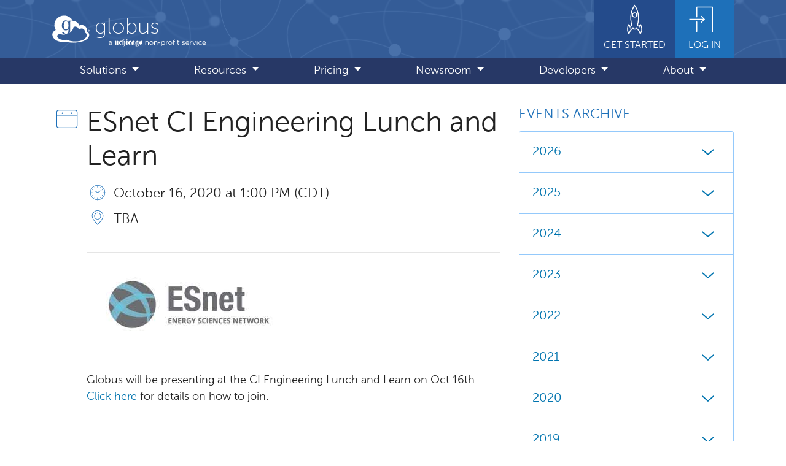

--- FILE ---
content_type: text/html
request_url: https://preview.globus.org/events/esnet-ci-engineering-lunch-and-learn
body_size: 106384
content:
<!DOCTYPE html>
<html lang="en" class="h-100">

<head>
  <meta charset="utf-8">
  <meta http-equiv="X-UA-Compatible" content="IE=edge">
  <meta name="viewport" content="width=device-width, initial-scale=1"><script async src="https://www.googletagmanager.com/gtag/js?id=G-7ZB89HGG0P"></script>
<script>
  window.dataLayer = window.dataLayer || [];
  function gtag(){dataLayer.push(arguments);}
  gtag('js', new Date());

  gtag('config', 'G-7ZB89HGG0P');
</script>
<link rel="stylesheet" href="/assets/css/main.css">
  <script src="https://code.jquery.com/jquery-3.6.0.min.js" integrity="sha256-/xUj+3OJU5yExlq6GSYGSHk7tPXikynS7ogEvDej/m4=" crossorigin="anonymous"></script>
  <script
    src="https://cdn.jsdelivr.net/npm/bootstrap@4.6.1/dist/js/bootstrap.bundle.min.js"
    integrity="sha384-fQybjgWLrvvRgtW6bFlB7jaZrFsaBXjsOMm/tB9LTS58ONXgqbR9W8oWht/amnpF"
    crossorigin="anonymous"
  ></script>
  <script src="/assets/js/balancetext.min.js"></script>
  <script src="/assets/js/flipcounter.js"></script>
  <script src="/assets/js/main.js"></script><link rel="shortcut icon" type="image/x-icon" href="https://marketing.globuscs.info/production/strapi/uploads/favicon_e65847c189.ico"><!-- Begin SEO & social meta tags -->
  <meta property="og:locale" content="en_US" />
  <meta property="og:site_name" content="Globus" />
  <meta property="og:type" content="website" />
  <meta property="og:url" content="https://www.globus.org/events/esnet-ci-engineering-lunch-and-learn" /><meta name="twitter:card" content="summary" /><meta name="twitter:site" content="@globus" />
    <meta name="twitter:creator" content="@globus" /><!-- title --><title>ESnet CI Engineering Lunch and Learn</title>
    <meta property="og:title" content="ESnet CI Engineering Lunch and Learn"/>
    <meta name="twitter:title" content="ESnet CI Engineering Lunch and Learn"/><!-- description --><meta name="description" content="Research data management simplified."/>
  <meta property="og:description" content="Research data management simplified." />
  <meta name="twitter:description" content="Research data management simplified." /><!-- image --><meta property="og:image" content="/assets/images/logo_globus.svg"/>
  <meta property="og:image:width" content="250px"/>
  <meta property="og:image:height" content="250px"/>
  <meta name="twitter:image" content="/assets/images/logo_globus.svg" />
  <meta property="og:image:alt" content="Globus"/>
  <meta name="twitter:image:alt" content="Globus"/><!-- EOF SEO & social meta tags -->

</head>


<body class="d-flex flex-column h-100">

    <a id="skip_link" href="#main" class="sr-only sr-only-focusable text-center">Skip to main content</a>

<header class="fixed-top"><nav aria-label="Primary">
            <div class="navbar navbar-expand-lg navbar-dark flex-column p-lg-0">
                <div class="container-lg">
                    <a href="/" class="navbar-brand d-flex align-items-center inner-focus">
                        <picture>
                            <source media="(min-width: 992px)" srcset="/assets/images/logo_globus-solid.svg">
                            <img
                                id="logo"
                                src="/assets/images/logo_globus.svg"
                                alt=""
                                aria-hidden="true"
                                height="45"
                                width="60">
                        </picture>
                        <div class="d-flex flex-column position-relative">
                            <span id="logo-text" class="ml-2 mt-1">globus</span>
                            <img
                                id="uchicago-nonprofit"
                                src="/assets/images/uchicago-non-profit.svg"
                                alt="a UChicago non-profit service"
                                width="160"
                                height="16">
                        </div>
                    </a>
                    <a href="/get-started" id="get-started" class="d-none ml-auto d-lg-flex flex-column align-items-center px-3 pb-2 inner-focus">
                        <svg class="icon icon-5x">
                            <use xlink:href="/assets/globus-css/icons/icons-sprite.svg#rocket"></use>
                        </svg>
                        <span class="small text-uppercase">Get Started</span>
                    </a>
                    <a href="https://app.globus.org" id="login-link" class="d-none d-lg-flex flex-column align-items-center px-3 pb-2 inner-focus">
                        <svg class="icon icon-5x">
                            <use xlink:href="/assets/globus-css/icons/icons-sprite.svg#login"></use>
                        </svg>
                        <span class="small text-uppercase">Log In</span>
                    </a>
                    <button class="navbar-toggler ml-auto p-2" type="button" data-toggle="collapse" data-target="#mainMenu" aria-controls="mainMenu" aria-expanded="false" aria-label="Toggle navigation">
                        <span class="navbar-toggler-icon"></span>
                    </button>
                </div>
                <div id="menubar" class="mt-2 mt-lg-0 w-100 rounded mb-2 mb-lg-0 rounded-lg-0">
                    <div class="container-lg">
                        <div id="mainMenu" class="collapse navbar-collapse">
                            <ul class="navbar-nav d-flex justify-content-around w-100 py-2 py-lg-0">
                                <li class="nav-item d-lg-none">
                                    <a href="/get-started" class="nav-link">Get Started</a>
                                </li>
                                <li class="nav-item d-lg-none">
                                    <a href="https://app.globus.org" class="nav-link">Login</a>
                                </li>
                                
                                    
                                    
                                        <li class="nav-item dropdown">
                                            <a
                                                class="nav-link dropdown-toggle"
                                                href="#"
                                                id="dropdown-1"
                                                role="button"
                                                data-toggle="dropdown"
                                                aria-expanded="false"
                                            >
                                                Solutions
                                            </a>
                                            <ul class="dropdown-menu shadow" aria-labelledby="dropdown-1">
                                                
                                                    
                                                    
                                                    <li>
                                                        <a class="dropdown-item" href="/data-transfer">Data Transfer</a>
                                                    </li>
                                                
                                                    
                                                    
                                                    <li>
                                                        <a class="dropdown-item" href="/data-sharing">Data Sharing</a>
                                                    </li>
                                                
                                                    
                                                    
                                                    <li>
                                                        <a class="dropdown-item" href="/compute">Compute</a>
                                                    </li>
                                                
                                                    
                                                    
                                                    <li>
                                                        <a class="dropdown-item" href="/automation">Research Automation</a>
                                                    </li>
                                                
                                                    
                                                    
                                                    <li>
                                                        <a class="dropdown-item" href="/protected-data">Protected Data Management</a>
                                                    </li>
                                                
                                                    
                                                    
                                                    <li>
                                                        <a class="dropdown-item" href="/data-publication-discovery">Data Publication and Discovery</a>
                                                    </li>
                                                
                                                    
                                                    
                                                    <li>
                                                        <a class="dropdown-item" href="/globus-connect">Connecting Storage Systems</a>
                                                    </li>
                                                
                                                    
                                                    
                                                    <li>
                                                        <a class="dropdown-item" href="/enabling-ai-and-ml">Enabling AI and ML</a>
                                                    </li>
                                                
                                            </ul>
                                        </li>
                                    
                                        <li class="nav-item dropdown">
                                            <a
                                                class="nav-link dropdown-toggle"
                                                href="#"
                                                id="dropdown-2"
                                                role="button"
                                                data-toggle="dropdown"
                                                aria-expanded="false"
                                            >
                                                Resources
                                            </a>
                                            <ul class="dropdown-menu shadow" aria-labelledby="dropdown-2">
                                                
                                                    
                                                    
                                                    <li>
                                                        <a class="dropdown-item" href="/user-stories">User Stories</a>
                                                    </li>
                                                
                                                    
                                                    
                                                    <li>
                                                        <a class="dropdown-item" href="/communities">Communities</a>
                                                    </li>
                                                
                                                    
                                                    
                                                    <li>
                                                        <a class="dropdown-item" href="https://docs.globus.org/">Documentation</a>
                                                    </li>
                                                
                                                    
                                                    
                                                    <li>
                                                        <a class="dropdown-item" href="/contact-us">Support</a>
                                                    </li>
                                                
                                                    
                                                    
                                                    <li>
                                                        <a class="dropdown-item" href="/subscriber-welcome-kit">Subscriber Welcome Kit</a>
                                                    </li>
                                                
                                                    
                                                    
                                                    <li>
                                                        <a class="dropdown-item" href="/professional-services">Professional Services</a>
                                                    </li>
                                                
                                                    
                                                    
                                                    <li>
                                                        <a class="dropdown-item" href="/publications">Publications</a>
                                                    </li>
                                                
                                            </ul>
                                        </li>
                                    
                                        <li class="nav-item dropdown">
                                            <a
                                                class="nav-link dropdown-toggle"
                                                href="#"
                                                id="dropdown-3"
                                                role="button"
                                                data-toggle="dropdown"
                                                aria-expanded="false"
                                            >
                                                Pricing
                                            </a>
                                            <ul class="dropdown-menu shadow" aria-labelledby="dropdown-3">
                                                
                                                    
                                                    
                                                    <li>
                                                        <a class="dropdown-item" href="/subscriptions">Subscriptions</a>
                                                    </li>
                                                
                                                    
                                                    
                                                    <li>
                                                        <a class="dropdown-item" href="/why-subscribe">Why Subscribe</a>
                                                    </li>
                                                
                                            </ul>
                                        </li>
                                    
                                        <li class="nav-item dropdown">
                                            <a
                                                class="nav-link dropdown-toggle"
                                                href="#"
                                                id="dropdown-4"
                                                role="button"
                                                data-toggle="dropdown"
                                                aria-expanded="false"
                                            >
                                                Newsroom
                                            </a>
                                            <ul class="dropdown-menu shadow" aria-labelledby="dropdown-4">
                                                
                                                    
                                                    
                                                    <li>
                                                        <a class="dropdown-item" href="/blog">Blog</a>
                                                    </li>
                                                
                                                    
                                                    
                                                    <li>
                                                        <a class="dropdown-item" href="/news">News</a>
                                                    </li>
                                                
                                                    
                                                    
                                                    <li>
                                                        <a class="dropdown-item" href="/events">Events</a>
                                                    </li>
                                                
                                            </ul>
                                        </li>
                                    
                                        <li class="nav-item dropdown">
                                            <a
                                                class="nav-link dropdown-toggle"
                                                href="#"
                                                id="dropdown-5"
                                                role="button"
                                                data-toggle="dropdown"
                                                aria-expanded="false"
                                            >
                                                Developers
                                            </a>
                                            <ul class="dropdown-menu shadow" aria-labelledby="dropdown-5">
                                                
                                                    
                                                    
                                                    <li>
                                                        <a class="dropdown-item" href="/platform">Globus Platform</a>
                                                    </li>
                                                
                                                    
                                                    
                                                    <li>
                                                        <a class="dropdown-item" href="https://docs.globus.org/api/">Developer Documentation</a>
                                                    </li>
                                                
                                                    
                                                    
                                                    <li>
                                                        <a class="dropdown-item" href="/connectors/community-connector-program">Developing Connectors</a>
                                                    </li>
                                                
                                            </ul>
                                        </li>
                                    
                                        <li class="nav-item dropdown">
                                            <a
                                                class="nav-link dropdown-toggle"
                                                href="#"
                                                id="dropdown-6"
                                                role="button"
                                                data-toggle="dropdown"
                                                aria-expanded="false"
                                            >
                                                About
                                            </a>
                                            <ul class="dropdown-menu shadow" aria-labelledby="dropdown-6">
                                                
                                                    
                                                    
                                                    <li>
                                                        <a class="dropdown-item" href="/what-we-do">What We Do</a>
                                                    </li>
                                                
                                                    
                                                    
                                                    <li>
                                                        <a class="dropdown-item" href="https://labs.globus.org/">Globus Labs</a>
                                                    </li>
                                                
                                                    
                                                    
                                                    <li>
                                                        <a class="dropdown-item" href="/partners">Partners</a>
                                                    </li>
                                                
                                                    
                                                    
                                                    <li>
                                                        <a class="dropdown-item" href="/jobs">Jobs</a>
                                                    </li>
                                                
                                                    
                                                    
                                                    <li>
                                                        <a class="dropdown-item" href="/contact-us">Contact</a>
                                                    </li>
                                                
                                            </ul>
                                        </li>
                                    
                                
                            </ul>
                        </div>
                    </div>
                </div>
            </div>
        </nav>
    </header>

    <main id="main" class="container-lg py-5 flex-shrink-0">
        <div id="pusher" aria-hidden="true"></div> <!-- helps w/ sticky header and footer -->

        


        
            <div class="row">
                <div class="col-md-8">
        

        <div class="media mb-2">
    <svg class="h2 icon fill-blue-400 mr-2 mt-n1" aria-hidden="true">
        <use xlink:href="/assets/globus-css/icons/icons-sprite.svg#calendar-day"></use>
    </svg>
    <h1 class="media-body">ESnet CI Engineering Lunch and Learn</h1>
</div>
<div class="d-md-flex">
    <svg class="h2 icon icon-spacer-x mr-2 d-none d-md-inline-block" aria-hidden="true">
        <use xlink:href="/assets/globus-css/icons/icons-sprite.svg#spacer"></use>
    </svg>
    <div class="flex-grow-1 minw-0"><div class="media mb-2">
            <svg class="icon icon-2x fill-blue-400 mr-2 mt-n1" aria-label="date(s)">
                <use xlink:href="/assets/globus-css/icons/icons-sprite.svg#clock2"></use>
            </svg>
            <div class="media-body lead">
                October 16, 2020 at 1:00 PM (CDT)
            </div>
        </div>

        <div class="media">
            <svg class="icon icon-2x fill-blue-400 mr-2 mt-n1" aria-label="location(s)">
                <use xlink:href="/assets/globus-css/icons/icons-sprite.svg#location"></use>
            </svg>
            <ul class="media-body list-unstyled lead"><li class="line-height-normal mt-1 mb-2">TBA</li></ul>
        
        </div><hr />

        


    <div class="clearfix">
        
        
        

        

            

            

            

            

                

                

            

            

                

                
            

            
                <div class="rich-text"><p>
</p>

<p>  <img alt="ESNet logo" title="ESNet Logo" class="img-fluid" src="https://www.globus.org/sites/default/files/ESNet.jpg" width="309" height="163" /></p>

<p>Globus will be presenting at the CI Engineering Lunch and Learn on Oct 16th. <a href="https://www.es.net/science-engagement/ci-engineering-lunch-and-learn-series/">Click here</a> for details on how to join.</p>
<p>&nbsp;</p>
<p><strong>Globus Connect Server v5: An Enhanced Experience for Users and Admins Alike!</strong></p>
<p>Abstract:&nbsp;: Globus Connect Server (GCS) v5.4 was released in July 2020. This release continues our march towards a unified Globus Connect Server v5 platform, and includes support for multi-DTN endpoints, access to standard and High Assurance collections on the same endpoint, a feature-rich command line interface (CLI) for endpoint management, OAuth based access management architecture (replacing user certificates), and a highly configurable identity mapping system. In this talk we will describe the new GCS architecture and illustrate some of the key changes from prior GCS versions. We will also demonstrate the new endpoint management CLI and highlight differences in the end-user experience.<br />
&nbsp;</p>
<p>&nbsp;</p>
</div>

            

        
    </div>
        <hr />

        
        
            
                
            
        
            
                
            
        
            
                
            
        
            
                
            
        
            
                
            
        
            
                
            
        
            
                
            
        
            
                
            
        
            
                
            
        
            
                
            
        
            
                
            
        
            
                
            
        
            
                
            
        
            
                
            
        
            
                
            
        
            
                
            
        
            
                
            
        
            
                
            
        
            
                
            
        
            
                
            
        
            
                
            
        
            
                
            
        
            
                
            
        
            
                
            
        
            
                
            
        
            
                
            
        
            
                
            
        
            
                
            
        
            
                
            
        
            
                
            
        
            
                
            
        
            
                
            
        
            
                
            
        
            
                
            
        
            
                
            
        
            
                
            
        
            
                
            
        
            
                
            
        
            
                
            
        
            
                
            
        
            
                
            
        
            
                
            
        
            
                
            
        
            
                
            
        
            
                
            
        
            
                
            
        
            
                
            
        
            
                
            
        
            
                
            
        
            
                
            
        
            
                
            
        
            
                
            
        
            
                
            
        
            
                
            
        
            
                
            
        
            
                
            
        
            
                
            
        
            
                
            
        
            
                
            
        
            
                
            
        
            
                
            
        
            
                
            
        
            
                
            
        
            
                
            
        
            
                
            
        
            
                
            
        
            
                
            
        
            
                
            
        
            
                
            
        
            
                
            
        
            
                
            
        
            
                
            
        
            
                
            
        
            
                
            
        
            
                
            
        
            
                
            
        
            
                
            
        
            
                
            
        
            
                
            
        
            
                
            
        
            
                
            
        
            
                
            
        
            
                
            
        
            
                
            
        
            
                
            
        
            
                
            
        
            
                
            
        
            
                
            
        
            
                
            
        
            
                
            
        
            
                
            
        
            
                
            
        
            
                
            
        
            
                
            
        
            
                
            
        
            
                
            
        
            
                
            
        
            
                
            
        
            
                
            
        
            
                
            
        
            
                
            
        
            
                
            
        
            
                
            
        
            
                
            
        
            
                
            
        
            
                
            
        
            
                
            
        
            
                
            
        
            
                
            
        
            
                
            
        
            
                
            
        
            
                
            
        
            
                
            
        
            
                
            
        
            
                
            
        
            
                
            
        
            
                
            
        
            
                
            
        
            
                
            
        
            
                
            
        
            
                
            
        
            
                
            
        
            
                
            
        
            
                
            
        
            
                
            
        
            
                
            
        
            
                
            
        
            
                
            
        
            
                
            
        
            
                
            
        
            
                
            
        
            
                
            
        
            
                
            
        
            
                
            
        
            
                
            
        
            
                
            
        
            
                
            
        
            
                
            
        
            
                
            
        
            
                
            
        
            
                
            
        
            
                
            
        
            
                
            
        
            
                
            
        
            
                
            
        
            
                
            
        
            
                
            
        
            
                
            
        
            
                
            
        
            
                
            
        
            
                
            
        
            
                
            
        
            
                
            
        
            
                
            
        
            
                
            
        
            
                
            
        
            
                
            
        
            
                
            
        
            
                
            
        
            
                
            
        
            
                
            
        
            
                
            
        
            
                
            
        
            
                
            
        
            
                
            
        
            
                
            
        
            
                
            
        
            
                
            
        
            
                
            
        
            
                
            
        
            
                
            
        
            
                
            
        
            
                
            
        
            
                
            
        
            
                
            
        
            
                
            
        
            
                
            
        
            
                
            
        
            
                
            
        
            
                
            
        
            
                
            
        
            
                
            
        
            
                
            
        
            
                
            
        
            
                
            
        
            
                
            
        
            
                
            
        
            
                
            
        
            
                
            
        
            
                
            
        
            
                
            
        
            
                
            
        
            
                
            
        
            
                
            
        
            
                
            
        
            
                
            
        
            
                
            
        
            
                
            
        
            
                
            
        
            
                
            
        
            
                
            
        
            
                
            
        
            
                
            
        
            
                
            
        
            
                
            
        
            
                
            
        
            
                
            
        
            
                
            
        
            
                
            
        
            
                
            
        
            
                
            
        
            
                
            
        
            
                
            
        
            
                
            
        
            
                
            
        
            
                
            
        
            
                
            
        
            
                
            
        
            
                
            
        
            
                
            
        
            
                
            
        
            
                
            
        
            
                
            
        
            
                
            
        
            
                
            
        
            
                
            
        
            
                
            
        
            
                
            
        
            
                
            
        
            
                
            
        
            
                
            
        
            
                
            
        
            
                
            
        
            
                
            
        
            
                
            
        
            
                
            
        
            
                
            
        
            
                
            
        
            
                
                
            
        
            
                
                
        <div class="row mb-4">
            <div class="col-sm-6">
                
                    <a href="bio-it-world-virtual-conference-and-expo-0" class="media previous-link">
                        <svg class="icon icon-2x icon-x-spacer mr-2" aria-hidden="true">
                            <use xlink:href="/assets/globus-css/icons/icons-sprite.svg#arrow-circle-left"></use>
                        </svg>
                        <div class="media-body mt-2">
                            <span class="text-uppercase">Older</span><br>
                            Bio-IT World Virtual Conference and Expo
                        </div>
                    </a>
                
            </div>
            <div class="col-sm-6">
                
                    <a href="gateways-2020" class="media next-link">
                        <div class="media-body mt-2 text-right">
                            <span class="text-uppercase">Newer</span><br>
                            Gateways 2020
                        </div>
                        <svg class="icon icon-2x icon-x-spacer ml-2" aria-hidden="true">
                            <use xlink:href="/assets/globus-css/icons/icons-sprite.svg#arrow-circle-right"></use>
                        </svg>
                    </a>
                
            </div>
        </div>

        </div>
</div>

        
                </div>

                <aside class="col-md-4 mt-4 mt-md-0">
                    



        
        
        
        
        
        
        
        
        
        
        
        
        
        
        
        
        
        
        
        
        
        
        
        
        
        
        
        
        
        
        
        
        
        
        
        
        
        
        
        
        
        
        
        
        
        
        
        
        
        
        
        
        
        
        
        
        
        
        
        
        
        
        
        
        
        
        
        
        
        
        
        
        
        
        
        
        
        
        
        
        
        
        
        
        
        
        
        
        
        
        
        
        
        
        
        
        
        
        
        
        
        
        
        
        
        
        
        
        
        
        
        
        
        
        
        
        
        
        
        
        
        
        
        
        
        
        
        
        
        
        
        
        
        
        
        
        
        
        
        
        
        
        
        
        
        
        
        
        
        
        
        
        
        
        
        
        
        
        
        
        
        
        
        
        
        
        
        
        
        
        
        
        
        
        
        
        
        
        
        
        
        
        
        
        
        
        
        
        
        
        
        
        
        
        
        
        
        
        
        
        
        
        
        
        
        
        
        
        
        
        
        
        
        
        
        
        
        
        
        
        
        
        
        
        
        
        
        
        
        
        
        
        
        
        
        
        
        
        
        
        
        
        
        
        
        
        
        
        
        
        
        
        
        
        
        
        
        
        
        
        
        
        
        
        
        
        
        
        
        
        
        
        
        
        
        
        
        
        
        
        
        
        
        
        
        
        
        
        
        
        
        
        
        
        
        
        
        
        
        
        
        
        
        
        
        
        
        
        
        
        
        
        
        
        
        
        
        
        
        
        
        
        
        
        
        
        
        
        
        
        
        
        
        
        
        
        
        
        
        
        
        
        
        
        
        
        
        
        
        
        
        
        
        
        
        
        
        
        
        
        
        
        
        
        
        
        
        
        
        
        
        
        
        
        
        
        
        
        
        
        
        
        
        
        
        
        
        
        
        
        
        
        
        
        
        
        
        
        
        
        
        
        
        
        
        
        
        
        
        
        
        
        
        
        
        
        
        
        
        
        
        
        
        
        
        
        
        
        
        
        
        
        
        
        
        
        
        
        
        
        
        
        
        
        
        
        
        
        
        
        
        
        
        
        
        
        
        
        
        
        
        
        
        
        
        
        
        
        
        
        
        
        
        
        
        
        
        
        
        
        
        
        
        
        
        
        
        
        
        
        
        
        
        
        
        
        
        
        
        
        
        
        
        
        
        
        
        
        
        
        
        
        
        
        
        
        
        
        
        
        
        
        
        
        
        
        
        
        
        
        
        
        
        
        
        
        
        
        
        
        
        
        
        
        
        
        
        
        
        
        
        
        
        
        
        
        
        
        
        
        
        
        
        
        
        
        
        
        
        
        
        
        
        
        
        
        
        
        
        
        
        
        
        
        
        
        
        
        
        
        
        
        
        
        
        
        
        
        
        
        
        
        
        
        
        
        
        
        
        
        
        
        
        
        
        
        
        
        
        
        
        
        
        
        
        
        
        
        
        
        
        
        
        
        
        
        
        
        
        
        
        
        
        
        
        
        
        
        
        
        
        
        
        
        
        
        
        
        
        
        
        
        
        
        
        
        
        
        
        
        
        
        
        
        
        
        
        
        
        
        
        
        
        
        
        
        
        
        
        
        
        
        
        
        
        
        
        
        
        
        
        
        
        
        
        
        
        
        
        
        
        
        
        
        
        
        
        
        
        
        
        
        
        
        
        
        
        
        
        
        
        
        
        
        
        
        
        
        
        
        
        
        
        
        
        
        
        
        
        
        
        
        
        
        
        
        
        
        
        
        
        
        
        
        
        
        
        
        
        
        
        
        
        
        
        
        
        
        
        
        
        
        
        
        
        
        
        
        
        
        
        
        
        
        
        
        
        
        
        
        
        
        
        
        
        
        
        
        
        
        
        
        
        
        
        
        
        
        
        
    <h2 class="text-blue-400 text-uppercase lead">Events Archive</h2>

    <div class="accordion mb-4" id="archive-accordion">
        
        
            <div class="card">
                <div class="card-header bg-white" id="heading-2026">
                    <h3 class="mb-0">
                        <button class="btn btn-link btn-block btn-lg d-flex justify-content-between align-items-center p-0" type="button" data-toggle="collapse" data-target="#archive-2026" aria-expanded="false" aria-controls="archive-2026">
                            2026
                            <svg class="icon icon-2x ml-2" aria-label="expand/collapse">
                                <use xlink:href="/assets/globus-css/icons/icons-sprite.svg#caret-sm-down"></use>
                            </svg>
                        </button>
                    </h2>
                </div>

                <div id="archive-2026" class="collapse" aria-labelledby="heading-2026" data-parent="#archive-accordion">
                    <div class="card-body pt-1">
                        <ul class="list-unstyled ml-4 mb-0">
                            
                                <li>
                                    <a href="/events/archive/2026-1">January <span class="text-muted small">(3)</span></a>
                                </li>
                            
                                <li>
                                    <a href="/events/archive/2026-2">February <span class="text-muted small">(2)</span></a>
                                </li>
                            
                                <li>
                                    <a href="/events/archive/2026-3">March <span class="text-muted small">(1)</span></a>
                                </li>
                            
                                <li>
                                    <a href="/events/archive/2026-4">April <span class="text-muted small">(1)</span></a>
                                </li>
                            
                                <li>
                                    <a href="/events/archive/2026-5">May <span class="text-muted small">(1)</span></a>
                                </li>
                            
                                <li>
                                    <a href="/events/archive/2026-6">June <span class="text-muted small">(2)</span></a>
                                </li>
                            
                        </ul>
                    </div>
                </div>
            
            </div>
        
            <div class="card">
                <div class="card-header bg-white" id="heading-2025">
                    <h3 class="mb-0">
                        <button class="btn btn-link btn-block btn-lg d-flex justify-content-between align-items-center p-0" type="button" data-toggle="collapse" data-target="#archive-2025" aria-expanded="false" aria-controls="archive-2025">
                            2025
                            <svg class="icon icon-2x ml-2" aria-label="expand/collapse">
                                <use xlink:href="/assets/globus-css/icons/icons-sprite.svg#caret-sm-down"></use>
                            </svg>
                        </button>
                    </h2>
                </div>

                <div id="archive-2025" class="collapse" aria-labelledby="heading-2025" data-parent="#archive-accordion">
                    <div class="card-body pt-1">
                        <ul class="list-unstyled ml-4 mb-0">
                            
                                <li>
                                    <a href="/events/archive/2025-1">January <span class="text-muted small">(5)</span></a>
                                </li>
                            
                                <li>
                                    <a href="/events/archive/2025-2">February <span class="text-muted small">(1)</span></a>
                                </li>
                            
                                <li>
                                    <a href="/events/archive/2025-3">March <span class="text-muted small">(4)</span></a>
                                </li>
                            
                                <li>
                                    <a href="/events/archive/2025-4">April <span class="text-muted small">(5)</span></a>
                                </li>
                            
                                <li>
                                    <a href="/events/archive/2025-5">May <span class="text-muted small">(5)</span></a>
                                </li>
                            
                                <li>
                                    <a href="/events/archive/2025-6">June <span class="text-muted small">(9)</span></a>
                                </li>
                            
                                <li>
                                    <a href="/events/archive/2025-7">July <span class="text-muted small">(3)</span></a>
                                </li>
                            
                                <li>
                                    <a href="/events/archive/2025-8">August <span class="text-muted small">(6)</span></a>
                                </li>
                            
                                <li>
                                    <a href="/events/archive/2025-9">September <span class="text-muted small">(4)</span></a>
                                </li>
                            
                                <li>
                                    <a href="/events/archive/2025-10">October <span class="text-muted small">(10)</span></a>
                                </li>
                            
                                <li>
                                    <a href="/events/archive/2025-11">November <span class="text-muted small">(3)</span></a>
                                </li>
                            
                                <li>
                                    <a href="/events/archive/2025-12">December <span class="text-muted small">(1)</span></a>
                                </li>
                            
                        </ul>
                    </div>
                </div>
            
            </div>
        
            <div class="card">
                <div class="card-header bg-white" id="heading-2024">
                    <h3 class="mb-0">
                        <button class="btn btn-link btn-block btn-lg d-flex justify-content-between align-items-center p-0" type="button" data-toggle="collapse" data-target="#archive-2024" aria-expanded="false" aria-controls="archive-2024">
                            2024
                            <svg class="icon icon-2x ml-2" aria-label="expand/collapse">
                                <use xlink:href="/assets/globus-css/icons/icons-sprite.svg#caret-sm-down"></use>
                            </svg>
                        </button>
                    </h2>
                </div>

                <div id="archive-2024" class="collapse" aria-labelledby="heading-2024" data-parent="#archive-accordion">
                    <div class="card-body pt-1">
                        <ul class="list-unstyled ml-4 mb-0">
                            
                                <li>
                                    <a href="/events/archive/2024-2">February <span class="text-muted small">(1)</span></a>
                                </li>
                            
                                <li>
                                    <a href="/events/archive/2024-3">March <span class="text-muted small">(2)</span></a>
                                </li>
                            
                                <li>
                                    <a href="/events/archive/2024-4">April <span class="text-muted small">(5)</span></a>
                                </li>
                            
                                <li>
                                    <a href="/events/archive/2024-5">May <span class="text-muted small">(4)</span></a>
                                </li>
                            
                                <li>
                                    <a href="/events/archive/2024-6">June <span class="text-muted small">(8)</span></a>
                                </li>
                            
                                <li>
                                    <a href="/events/archive/2024-7">July <span class="text-muted small">(4)</span></a>
                                </li>
                            
                                <li>
                                    <a href="/events/archive/2024-8">August <span class="text-muted small">(2)</span></a>
                                </li>
                            
                                <li>
                                    <a href="/events/archive/2024-9">September <span class="text-muted small">(4)</span></a>
                                </li>
                            
                                <li>
                                    <a href="/events/archive/2024-10">October <span class="text-muted small">(10)</span></a>
                                </li>
                            
                                <li>
                                    <a href="/events/archive/2024-11">November <span class="text-muted small">(3)</span></a>
                                </li>
                            
                                <li>
                                    <a href="/events/archive/2024-12">December <span class="text-muted small">(1)</span></a>
                                </li>
                            
                        </ul>
                    </div>
                </div>
            
            </div>
        
            <div class="card">
                <div class="card-header bg-white" id="heading-2023">
                    <h3 class="mb-0">
                        <button class="btn btn-link btn-block btn-lg d-flex justify-content-between align-items-center p-0" type="button" data-toggle="collapse" data-target="#archive-2023" aria-expanded="false" aria-controls="archive-2023">
                            2023
                            <svg class="icon icon-2x ml-2" aria-label="expand/collapse">
                                <use xlink:href="/assets/globus-css/icons/icons-sprite.svg#caret-sm-down"></use>
                            </svg>
                        </button>
                    </h2>
                </div>

                <div id="archive-2023" class="collapse" aria-labelledby="heading-2023" data-parent="#archive-accordion">
                    <div class="card-body pt-1">
                        <ul class="list-unstyled ml-4 mb-0">
                            
                                <li>
                                    <a href="/events/archive/2023-3">March <span class="text-muted small">(3)</span></a>
                                </li>
                            
                                <li>
                                    <a href="/events/archive/2023-4">April <span class="text-muted small">(3)</span></a>
                                </li>
                            
                                <li>
                                    <a href="/events/archive/2023-5">May <span class="text-muted small">(5)</span></a>
                                </li>
                            
                                <li>
                                    <a href="/events/archive/2023-6">June <span class="text-muted small">(2)</span></a>
                                </li>
                            
                                <li>
                                    <a href="/events/archive/2023-7">July <span class="text-muted small">(1)</span></a>
                                </li>
                            
                                <li>
                                    <a href="/events/archive/2023-9">September <span class="text-muted small">(3)</span></a>
                                </li>
                            
                                <li>
                                    <a href="/events/archive/2023-10">October <span class="text-muted small">(4)</span></a>
                                </li>
                            
                                <li>
                                    <a href="/events/archive/2023-11">November <span class="text-muted small">(4)</span></a>
                                </li>
                            
                                <li>
                                    <a href="/events/archive/2023-12">December <span class="text-muted small">(2)</span></a>
                                </li>
                            
                        </ul>
                    </div>
                </div>
            
            </div>
        
            <div class="card">
                <div class="card-header bg-white" id="heading-2022">
                    <h3 class="mb-0">
                        <button class="btn btn-link btn-block btn-lg d-flex justify-content-between align-items-center p-0" type="button" data-toggle="collapse" data-target="#archive-2022" aria-expanded="false" aria-controls="archive-2022">
                            2022
                            <svg class="icon icon-2x ml-2" aria-label="expand/collapse">
                                <use xlink:href="/assets/globus-css/icons/icons-sprite.svg#caret-sm-down"></use>
                            </svg>
                        </button>
                    </h2>
                </div>

                <div id="archive-2022" class="collapse" aria-labelledby="heading-2022" data-parent="#archive-accordion">
                    <div class="card-body pt-1">
                        <ul class="list-unstyled ml-4 mb-0">
                            
                                <li>
                                    <a href="/events/archive/2022-1">January <span class="text-muted small">(1)</span></a>
                                </li>
                            
                                <li>
                                    <a href="/events/archive/2022-2">February <span class="text-muted small">(2)</span></a>
                                </li>
                            
                                <li>
                                    <a href="/events/archive/2022-3">March <span class="text-muted small">(3)</span></a>
                                </li>
                            
                                <li>
                                    <a href="/events/archive/2022-4">April <span class="text-muted small">(3)</span></a>
                                </li>
                            
                                <li>
                                    <a href="/events/archive/2022-5">May <span class="text-muted small">(4)</span></a>
                                </li>
                            
                                <li>
                                    <a href="/events/archive/2022-6">June <span class="text-muted small">(5)</span></a>
                                </li>
                            
                                <li>
                                    <a href="/events/archive/2022-7">July <span class="text-muted small">(3)</span></a>
                                </li>
                            
                                <li>
                                    <a href="/events/archive/2022-8">August <span class="text-muted small">(2)</span></a>
                                </li>
                            
                                <li>
                                    <a href="/events/archive/2022-9">September <span class="text-muted small">(7)</span></a>
                                </li>
                            
                                <li>
                                    <a href="/events/archive/2022-10">October <span class="text-muted small">(5)</span></a>
                                </li>
                            
                                <li>
                                    <a href="/events/archive/2022-11">November <span class="text-muted small">(2)</span></a>
                                </li>
                            
                                <li>
                                    <a href="/events/archive/2022-12">December <span class="text-muted small">(1)</span></a>
                                </li>
                            
                        </ul>
                    </div>
                </div>
            
            </div>
        
            <div class="card">
                <div class="card-header bg-white" id="heading-2021">
                    <h3 class="mb-0">
                        <button class="btn btn-link btn-block btn-lg d-flex justify-content-between align-items-center p-0" type="button" data-toggle="collapse" data-target="#archive-2021" aria-expanded="false" aria-controls="archive-2021">
                            2021
                            <svg class="icon icon-2x ml-2" aria-label="expand/collapse">
                                <use xlink:href="/assets/globus-css/icons/icons-sprite.svg#caret-sm-down"></use>
                            </svg>
                        </button>
                    </h2>
                </div>

                <div id="archive-2021" class="collapse" aria-labelledby="heading-2021" data-parent="#archive-accordion">
                    <div class="card-body pt-1">
                        <ul class="list-unstyled ml-4 mb-0">
                            
                                <li>
                                    <a href="/events/archive/2021-2">February <span class="text-muted small">(1)</span></a>
                                </li>
                            
                                <li>
                                    <a href="/events/archive/2021-3">March <span class="text-muted small">(4)</span></a>
                                </li>
                            
                                <li>
                                    <a href="/events/archive/2021-4">April <span class="text-muted small">(3)</span></a>
                                </li>
                            
                                <li>
                                    <a href="/events/archive/2021-5">May <span class="text-muted small">(3)</span></a>
                                </li>
                            
                                <li>
                                    <a href="/events/archive/2021-6">June <span class="text-muted small">(3)</span></a>
                                </li>
                            
                                <li>
                                    <a href="/events/archive/2021-7">July <span class="text-muted small">(2)</span></a>
                                </li>
                            
                                <li>
                                    <a href="/events/archive/2021-8">August <span class="text-muted small">(3)</span></a>
                                </li>
                            
                                <li>
                                    <a href="/events/archive/2021-9">September <span class="text-muted small">(3)</span></a>
                                </li>
                            
                                <li>
                                    <a href="/events/archive/2021-10">October <span class="text-muted small">(2)</span></a>
                                </li>
                            
                                <li>
                                    <a href="/events/archive/2021-11">November <span class="text-muted small">(1)</span></a>
                                </li>
                            
                                <li>
                                    <a href="/events/archive/2021-12">December <span class="text-muted small">(1)</span></a>
                                </li>
                            
                        </ul>
                    </div>
                </div>
            
            </div>
        
            <div class="card">
                <div class="card-header bg-white" id="heading-2020">
                    <h3 class="mb-0">
                        <button class="btn btn-link btn-block btn-lg d-flex justify-content-between align-items-center p-0" type="button" data-toggle="collapse" data-target="#archive-2020" aria-expanded="false" aria-controls="archive-2020">
                            2020
                            <svg class="icon icon-2x ml-2" aria-label="expand/collapse">
                                <use xlink:href="/assets/globus-css/icons/icons-sprite.svg#caret-sm-down"></use>
                            </svg>
                        </button>
                    </h2>
                </div>

                <div id="archive-2020" class="collapse" aria-labelledby="heading-2020" data-parent="#archive-accordion">
                    <div class="card-body pt-1">
                        <ul class="list-unstyled ml-4 mb-0">
                            
                                <li>
                                    <a href="/events/archive/2020-4">April <span class="text-muted small">(1)</span></a>
                                </li>
                            
                                <li>
                                    <a href="/events/archive/2020-6">June <span class="text-muted small">(3)</span></a>
                                </li>
                            
                                <li>
                                    <a href="/events/archive/2020-7">July <span class="text-muted small">(1)</span></a>
                                </li>
                            
                                <li>
                                    <a href="/events/archive/2020-8">August <span class="text-muted small">(1)</span></a>
                                </li>
                            
                                <li>
                                    <a href="/events/archive/2020-9">September <span class="text-muted small">(1)</span></a>
                                </li>
                            
                                <li>
                                    <a href="/events/archive/2020-10">October <span class="text-muted small">(6)</span></a>
                                </li>
                            
                                <li>
                                    <a href="/events/archive/2020-11">November <span class="text-muted small">(2)</span></a>
                                </li>
                            
                                <li>
                                    <a href="/events/archive/2020-12">December <span class="text-muted small">(1)</span></a>
                                </li>
                            
                        </ul>
                    </div>
                </div>
            
            </div>
        
            <div class="card">
                <div class="card-header bg-white" id="heading-2019">
                    <h3 class="mb-0">
                        <button class="btn btn-link btn-block btn-lg d-flex justify-content-between align-items-center p-0" type="button" data-toggle="collapse" data-target="#archive-2019" aria-expanded="false" aria-controls="archive-2019">
                            2019
                            <svg class="icon icon-2x ml-2" aria-label="expand/collapse">
                                <use xlink:href="/assets/globus-css/icons/icons-sprite.svg#caret-sm-down"></use>
                            </svg>
                        </button>
                    </h2>
                </div>

                <div id="archive-2019" class="collapse" aria-labelledby="heading-2019" data-parent="#archive-accordion">
                    <div class="card-body pt-1">
                        <ul class="list-unstyled ml-4 mb-0">
                            
                                <li>
                                    <a href="/events/archive/2019-1">January <span class="text-muted small">(2)</span></a>
                                </li>
                            
                                <li>
                                    <a href="/events/archive/2019-2">February <span class="text-muted small">(3)</span></a>
                                </li>
                            
                                <li>
                                    <a href="/events/archive/2019-3">March <span class="text-muted small">(2)</span></a>
                                </li>
                            
                                <li>
                                    <a href="/events/archive/2019-4">April <span class="text-muted small">(3)</span></a>
                                </li>
                            
                                <li>
                                    <a href="/events/archive/2019-5">May <span class="text-muted small">(7)</span></a>
                                </li>
                            
                                <li>
                                    <a href="/events/archive/2019-6">June <span class="text-muted small">(4)</span></a>
                                </li>
                            
                                <li>
                                    <a href="/events/archive/2019-7">July <span class="text-muted small">(5)</span></a>
                                </li>
                            
                                <li>
                                    <a href="/events/archive/2019-8">August <span class="text-muted small">(5)</span></a>
                                </li>
                            
                                <li>
                                    <a href="/events/archive/2019-9">September <span class="text-muted small">(8)</span></a>
                                </li>
                            
                                <li>
                                    <a href="/events/archive/2019-10">October <span class="text-muted small">(4)</span></a>
                                </li>
                            
                                <li>
                                    <a href="/events/archive/2019-11">November <span class="text-muted small">(2)</span></a>
                                </li>
                            
                                <li>
                                    <a href="/events/archive/2019-12">December <span class="text-muted small">(3)</span></a>
                                </li>
                            
                        </ul>
                    </div>
                </div>
            
            </div>
        
            <div class="card">
                <div class="card-header bg-white" id="heading-2018">
                    <h3 class="mb-0">
                        <button class="btn btn-link btn-block btn-lg d-flex justify-content-between align-items-center p-0" type="button" data-toggle="collapse" data-target="#archive-2018" aria-expanded="false" aria-controls="archive-2018">
                            2018
                            <svg class="icon icon-2x ml-2" aria-label="expand/collapse">
                                <use xlink:href="/assets/globus-css/icons/icons-sprite.svg#caret-sm-down"></use>
                            </svg>
                        </button>
                    </h2>
                </div>

                <div id="archive-2018" class="collapse" aria-labelledby="heading-2018" data-parent="#archive-accordion">
                    <div class="card-body pt-1">
                        <ul class="list-unstyled ml-4 mb-0">
                            
                                <li>
                                    <a href="/events/archive/2018-1">January <span class="text-muted small">(1)</span></a>
                                </li>
                            
                                <li>
                                    <a href="/events/archive/2018-2">February <span class="text-muted small">(4)</span></a>
                                </li>
                            
                                <li>
                                    <a href="/events/archive/2018-3">March <span class="text-muted small">(3)</span></a>
                                </li>
                            
                                <li>
                                    <a href="/events/archive/2018-4">April <span class="text-muted small">(2)</span></a>
                                </li>
                            
                                <li>
                                    <a href="/events/archive/2018-5">May <span class="text-muted small">(5)</span></a>
                                </li>
                            
                                <li>
                                    <a href="/events/archive/2018-6">June <span class="text-muted small">(9)</span></a>
                                </li>
                            
                                <li>
                                    <a href="/events/archive/2018-7">July <span class="text-muted small">(3)</span></a>
                                </li>
                            
                                <li>
                                    <a href="/events/archive/2018-8">August <span class="text-muted small">(6)</span></a>
                                </li>
                            
                                <li>
                                    <a href="/events/archive/2018-9">September <span class="text-muted small">(4)</span></a>
                                </li>
                            
                                <li>
                                    <a href="/events/archive/2018-10">October <span class="text-muted small">(5)</span></a>
                                </li>
                            
                                <li>
                                    <a href="/events/archive/2018-11">November <span class="text-muted small">(1)</span></a>
                                </li>
                            
                                <li>
                                    <a href="/events/archive/2018-12">December <span class="text-muted small">(3)</span></a>
                                </li>
                            
                        </ul>
                    </div>
                </div>
            
            </div>
        
            <div class="card">
                <div class="card-header bg-white" id="heading-2017">
                    <h3 class="mb-0">
                        <button class="btn btn-link btn-block btn-lg d-flex justify-content-between align-items-center p-0" type="button" data-toggle="collapse" data-target="#archive-2017" aria-expanded="false" aria-controls="archive-2017">
                            2017
                            <svg class="icon icon-2x ml-2" aria-label="expand/collapse">
                                <use xlink:href="/assets/globus-css/icons/icons-sprite.svg#caret-sm-down"></use>
                            </svg>
                        </button>
                    </h2>
                </div>

                <div id="archive-2017" class="collapse" aria-labelledby="heading-2017" data-parent="#archive-accordion">
                    <div class="card-body pt-1">
                        <ul class="list-unstyled ml-4 mb-0">
                            
                                <li>
                                    <a href="/events/archive/2017-1">January <span class="text-muted small">(2)</span></a>
                                </li>
                            
                                <li>
                                    <a href="/events/archive/2017-2">February <span class="text-muted small">(1)</span></a>
                                </li>
                            
                                <li>
                                    <a href="/events/archive/2017-3">March <span class="text-muted small">(5)</span></a>
                                </li>
                            
                                <li>
                                    <a href="/events/archive/2017-4">April <span class="text-muted small">(4)</span></a>
                                </li>
                            
                                <li>
                                    <a href="/events/archive/2017-5">May <span class="text-muted small">(2)</span></a>
                                </li>
                            
                                <li>
                                    <a href="/events/archive/2017-6">June <span class="text-muted small">(4)</span></a>
                                </li>
                            
                                <li>
                                    <a href="/events/archive/2017-7">July <span class="text-muted small">(2)</span></a>
                                </li>
                            
                                <li>
                                    <a href="/events/archive/2017-8">August <span class="text-muted small">(5)</span></a>
                                </li>
                            
                                <li>
                                    <a href="/events/archive/2017-9">September <span class="text-muted small">(5)</span></a>
                                </li>
                            
                                <li>
                                    <a href="/events/archive/2017-10">October <span class="text-muted small">(7)</span></a>
                                </li>
                            
                                <li>
                                    <a href="/events/archive/2017-11">November <span class="text-muted small">(1)</span></a>
                                </li>
                            
                                <li>
                                    <a href="/events/archive/2017-12">December <span class="text-muted small">(3)</span></a>
                                </li>
                            
                        </ul>
                    </div>
                </div>
            
            </div>
        
            <div class="card">
                <div class="card-header bg-white" id="heading-2016">
                    <h3 class="mb-0">
                        <button class="btn btn-link btn-block btn-lg d-flex justify-content-between align-items-center p-0" type="button" data-toggle="collapse" data-target="#archive-2016" aria-expanded="false" aria-controls="archive-2016">
                            2016
                            <svg class="icon icon-2x ml-2" aria-label="expand/collapse">
                                <use xlink:href="/assets/globus-css/icons/icons-sprite.svg#caret-sm-down"></use>
                            </svg>
                        </button>
                    </h2>
                </div>

                <div id="archive-2016" class="collapse" aria-labelledby="heading-2016" data-parent="#archive-accordion">
                    <div class="card-body pt-1">
                        <ul class="list-unstyled ml-4 mb-0">
                            
                                <li>
                                    <a href="/events/archive/2016-2">February <span class="text-muted small">(2)</span></a>
                                </li>
                            
                                <li>
                                    <a href="/events/archive/2016-3">March <span class="text-muted small">(2)</span></a>
                                </li>
                            
                                <li>
                                    <a href="/events/archive/2016-4">April <span class="text-muted small">(5)</span></a>
                                </li>
                            
                                <li>
                                    <a href="/events/archive/2016-5">May <span class="text-muted small">(1)</span></a>
                                </li>
                            
                                <li>
                                    <a href="/events/archive/2016-6">June <span class="text-muted small">(2)</span></a>
                                </li>
                            
                                <li>
                                    <a href="/events/archive/2016-7">July <span class="text-muted small">(2)</span></a>
                                </li>
                            
                                <li>
                                    <a href="/events/archive/2016-8">August <span class="text-muted small">(2)</span></a>
                                </li>
                            
                                <li>
                                    <a href="/events/archive/2016-9">September <span class="text-muted small">(4)</span></a>
                                </li>
                            
                                <li>
                                    <a href="/events/archive/2016-10">October <span class="text-muted small">(4)</span></a>
                                </li>
                            
                                <li>
                                    <a href="/events/archive/2016-11">November <span class="text-muted small">(3)</span></a>
                                </li>
                            
                                <li>
                                    <a href="/events/archive/2016-12">December <span class="text-muted small">(1)</span></a>
                                </li>
                            
                        </ul>
                    </div>
                </div>
            
            </div>
        
            <div class="card">
                <div class="card-header bg-white" id="heading-2015">
                    <h3 class="mb-0">
                        <button class="btn btn-link btn-block btn-lg d-flex justify-content-between align-items-center p-0" type="button" data-toggle="collapse" data-target="#archive-2015" aria-expanded="false" aria-controls="archive-2015">
                            2015
                            <svg class="icon icon-2x ml-2" aria-label="expand/collapse">
                                <use xlink:href="/assets/globus-css/icons/icons-sprite.svg#caret-sm-down"></use>
                            </svg>
                        </button>
                    </h2>
                </div>

                <div id="archive-2015" class="collapse" aria-labelledby="heading-2015" data-parent="#archive-accordion">
                    <div class="card-body pt-1">
                        <ul class="list-unstyled ml-4 mb-0">
                            
                                <li>
                                    <a href="/events/archive/2015-3">March <span class="text-muted small">(2)</span></a>
                                </li>
                            
                                <li>
                                    <a href="/events/archive/2015-4">April <span class="text-muted small">(4)</span></a>
                                </li>
                            
                                <li>
                                    <a href="/events/archive/2015-5">May <span class="text-muted small">(4)</span></a>
                                </li>
                            
                                <li>
                                    <a href="/events/archive/2015-6">June <span class="text-muted small">(1)</span></a>
                                </li>
                            
                                <li>
                                    <a href="/events/archive/2015-7">July <span class="text-muted small">(3)</span></a>
                                </li>
                            
                                <li>
                                    <a href="/events/archive/2015-8">August <span class="text-muted small">(1)</span></a>
                                </li>
                            
                                <li>
                                    <a href="/events/archive/2015-9">September <span class="text-muted small">(1)</span></a>
                                </li>
                            
                                <li>
                                    <a href="/events/archive/2015-10">October <span class="text-muted small">(6)</span></a>
                                </li>
                            
                                <li>
                                    <a href="/events/archive/2015-11">November <span class="text-muted small">(1)</span></a>
                                </li>
                            
                        </ul>
                    </div>
                </div>
            
            </div>
        
            <div class="card">
                <div class="card-header bg-white" id="heading-2014">
                    <h3 class="mb-0">
                        <button class="btn btn-link btn-block btn-lg d-flex justify-content-between align-items-center p-0" type="button" data-toggle="collapse" data-target="#archive-2014" aria-expanded="false" aria-controls="archive-2014">
                            2014
                            <svg class="icon icon-2x ml-2" aria-label="expand/collapse">
                                <use xlink:href="/assets/globus-css/icons/icons-sprite.svg#caret-sm-down"></use>
                            </svg>
                        </button>
                    </h2>
                </div>

                <div id="archive-2014" class="collapse" aria-labelledby="heading-2014" data-parent="#archive-accordion">
                    <div class="card-body pt-1">
                        <ul class="list-unstyled ml-4 mb-0">
                            
                                <li>
                                    <a href="/events/archive/2014-1">January <span class="text-muted small">(1)</span></a>
                                </li>
                            
                                <li>
                                    <a href="/events/archive/2014-2">February <span class="text-muted small">(4)</span></a>
                                </li>
                            
                                <li>
                                    <a href="/events/archive/2014-3">March <span class="text-muted small">(1)</span></a>
                                </li>
                            
                                <li>
                                    <a href="/events/archive/2014-4">April <span class="text-muted small">(2)</span></a>
                                </li>
                            
                                <li>
                                    <a href="/events/archive/2014-5">May <span class="text-muted small">(5)</span></a>
                                </li>
                            
                                <li>
                                    <a href="/events/archive/2014-6">June <span class="text-muted small">(4)</span></a>
                                </li>
                            
                                <li>
                                    <a href="/events/archive/2014-7">July <span class="text-muted small">(4)</span></a>
                                </li>
                            
                                <li>
                                    <a href="/events/archive/2014-8">August <span class="text-muted small">(1)</span></a>
                                </li>
                            
                                <li>
                                    <a href="/events/archive/2014-9">September <span class="text-muted small">(2)</span></a>
                                </li>
                            
                                <li>
                                    <a href="/events/archive/2014-10">October <span class="text-muted small">(2)</span></a>
                                </li>
                            
                                <li>
                                    <a href="/events/archive/2014-11">November <span class="text-muted small">(1)</span></a>
                                </li>
                            
                        </ul>
                    </div>
                </div>
            
            </div>
        
            <div class="card">
                <div class="card-header bg-white" id="heading-2013">
                    <h3 class="mb-0">
                        <button class="btn btn-link btn-block btn-lg d-flex justify-content-between align-items-center p-0" type="button" data-toggle="collapse" data-target="#archive-2013" aria-expanded="false" aria-controls="archive-2013">
                            2013
                            <svg class="icon icon-2x ml-2" aria-label="expand/collapse">
                                <use xlink:href="/assets/globus-css/icons/icons-sprite.svg#caret-sm-down"></use>
                            </svg>
                        </button>
                    </h2>
                </div>

                <div id="archive-2013" class="collapse" aria-labelledby="heading-2013" data-parent="#archive-accordion">
                    <div class="card-body pt-1">
                        <ul class="list-unstyled ml-4 mb-0">
                            
                                <li>
                                    <a href="/events/archive/2013-8">August <span class="text-muted small">(5)</span></a>
                                </li>
                            
                                <li>
                                    <a href="/events/archive/2013-9">September <span class="text-muted small">(2)</span></a>
                                </li>
                            
                                <li>
                                    <a href="/events/archive/2013-11">November <span class="text-muted small">(5)</span></a>
                                </li>
                            
                                <li>
                                    <a href="/events/archive/2013-12">December <span class="text-muted small">(3)</span></a>
                                </li>
                            
                        </ul>
                    </div>
                </div>
            
            </div>
        
    </div>

                </aside>

            </div>
        

    </main><footer class="bg-light border-top mt-auto py-4">
    <div class="container-lg">

        <nav aria-label="Footer">
            <div class="d-flex align-items-md-center flex-column flex-md-row mb-4">
                <div>
                    <a href="/get-started" class="mr-5">Get Started</a>
                    <a href="https://app.globus.org">Login</a>
                </div>
                <div class="ml-md-auto mt-4 my-md-2 minw-md-50 minw-lg-25">
                    <script async src="https://cse.google.com/cse.js?cx=017434833089903533984:ttjhkuimgv8">
                    </script>
                    <div class="gcse-search"></div>
                </div>
            </div>

            
                <ul class="list-unstyled d-flex flex-wrap flex-lg-row flex-lg-nowrap justify-content-start justify-content-lg-between">
                    
                    
                        <li class="mb-3">
                            Solutions
                            <ul class="list-unstyled flex-column small">
                                
                                <li>
                                    <a href="/data-transfer">Data Transfer</a>
                                </li>
                                
                                <li>
                                    <a href="/data-sharing">Data Sharing</a>
                                </li>
                                
                                <li>
                                    <a href="/compute">Compute</a>
                                </li>
                                
                                <li>
                                    <a href="/automation">Research Automation</a>
                                </li>
                                
                                <li>
                                    <a href="/protected-data">Protected Data Management</a>
                                </li>
                                
                                <li>
                                    <a href="/data-publication-discovery">Data Publication and Discovery</a>
                                </li>
                                
                                <li>
                                    <a href="/globus-connect">Connecting Storage Systems</a>
                                </li>
                                
                                <li>
                                    <a href="/enabling-ai-and-ml">Enabling AI and ML</a>
                                </li>
                                
                            </ul>
                        </li>
                    
                        <li class="mb-3">
                            Resources
                            <ul class="list-unstyled flex-column small">
                                
                                <li>
                                    <a href="/user-stories">User Stories</a>
                                </li>
                                
                                <li>
                                    <a href="/communities">Communities</a>
                                </li>
                                
                                <li>
                                    <a href="https://docs.globus.org/">Documentation</a>
                                </li>
                                
                                <li>
                                    <a href="/contact-us">Support</a>
                                </li>
                                
                                <li>
                                    <a href="/subscriber-welcome-kit">Subscriber Welcome Kit</a>
                                </li>
                                
                                <li>
                                    <a href="/professional-services">Professional Services</a>
                                </li>
                                
                                <li>
                                    <a href="/publications">Publications</a>
                                </li>
                                
                            </ul>
                        </li>
                    
                        <li class="mb-3">
                            Pricing
                            <ul class="list-unstyled flex-column small">
                                
                                <li>
                                    <a href="/subscriptions">Subscriptions</a>
                                </li>
                                
                                <li>
                                    <a href="/why-subscribe">Why Subscribe</a>
                                </li>
                                
                            </ul>
                        </li>
                    
                        <li class="mb-3">
                            Newsroom
                            <ul class="list-unstyled flex-column small">
                                
                                <li>
                                    <a href="/blog">Blog</a>
                                </li>
                                
                                <li>
                                    <a href="/news">News</a>
                                </li>
                                
                                <li>
                                    <a href="/events">Events</a>
                                </li>
                                
                            </ul>
                        </li>
                    
                        <li class="mb-3">
                            Developers
                            <ul class="list-unstyled flex-column small">
                                
                                <li>
                                    <a href="/platform">Globus Platform</a>
                                </li>
                                
                                <li>
                                    <a href="https://docs.globus.org/api/">Developer Documentation</a>
                                </li>
                                
                                <li>
                                    <a href="/connectors/community-connector-program">Developing Connectors</a>
                                </li>
                                
                            </ul>
                        </li>
                    
                        <li class="mb-3">
                            About
                            <ul class="list-unstyled flex-column small">
                                
                                <li>
                                    <a href="/what-we-do">What We Do</a>
                                </li>
                                
                                <li>
                                    <a href="https://labs.globus.org/">Globus Labs</a>
                                </li>
                                
                                <li>
                                    <a href="/partners">Partners</a>
                                </li>
                                
                                <li>
                                    <a href="/jobs">Jobs</a>
                                </li>
                                
                                <li>
                                    <a href="/contact-us">Contact</a>
                                </li>
                                
                            </ul>
                        </li>
                    
                </ul>
            
        </nav>

        <div class="d-flex flex-column flex-md-row justify-content-center align-items-center my-3 border-top border-bottom py-3">
            <p class="text-center text-md-right small mb-md-0 mr-0 mr-md-2">Globus is a non-profit service developed and operated by</p>
            <a href="http://uchicago.edu/" target="_blank" rel="noopener noreferrer">
                <img 
                    src="/assets/images/logo_UChicago.svg" 
                    class="img-fluid"
                    width="193"
                    height="80"
                    alt="The University of Chicago">
            </a>
        </div>

        <div class="d-flex flex-column flex-lg-row-reverse justify-content-start justify-content-lg-between align-items-center">
            <div id="social">
                <span class="small mr-2">Follow us</span>
                <a href="https://twitter.com/globus" class="link-secondary d-inline-block" target="_blank"
                    rel="noopener noreferrer" aria-label="twitter">
                    <svg class="icon icon-3x" aria-hidden="true">
                        <use xlink:href="/assets/globus-css/icons/icons-sprite.svg#social-X"></use>
                    </svg>
                </a>
                <a href="https://www.linkedin.com/company/globus-org/" class="link-secondary d-inline-block"
                    target="_blank" rel="noopener noreferrer" aria-label="linkedin">
                    <svg class="icon icon-3x" aria-hidden="true">
                        <use xlink:href="/assets/globus-css/icons/icons-sprite.svg#social-linkedin"></use>
                    </svg>
                </a>
                <a href="https://www.youtube.com/@GlobusOnline" class="link-secondary d-inline-block" target="_blank"
                    rel="noopener noreferrer" aria-label="youtube">
                    <svg class="icon icon-3x" aria-hidden="true">
                        <use xlink:href="/assets/globus-css/icons/icons-sprite.svg#social-youtube"></use>
                    </svg>
                </a>
                <a href="https://bsky.app/profile/globusorg.bsky.social" class="link-secondary d-inline-block" target="_blank"
                    rel="noopener noreferrer" aria-label="bluesky">
                    <svg class="icon icon-3x" aria-hidden="true">
                        <use xlink:href="/assets/globus-css/icons/icons-sprite.svg#social-bluesky"></use>
                    </svg>
                </a>
                <a href="/rss" class="link-secondary d-inline-block"
                    aria-label="rss">
                    <svg class="icon icon-3x" aria-hidden="true">
                        <use xlink:href="/assets/globus-css/icons/icons-sprite.svg#social-rss"></use>
                    </svg>
                </a>
            </div>
            <div class="small d-flex flex-column justify-content-center flex-sm-row justify-content-sm-start text-center text-sm-left">
                <div>&copy; 2010-<span id="current-year"></span> The University of Chicago</div>
                <div>
                    <a href="/legal" class="ml-sm-4">Legal</a>
                    <a href="/legal/privacy" class="ml-4">Privacy</a>
                    <a href="https://accessibility.uchicago.edu/" class="ml-4" target="_blank"
                        rel="noopener noreferrer">Accessibility</a>
                </div>
            </div>
        </div>

    </div>
</footer>

<script>
    var currentYear = (new Date).getFullYear();
    $("#current-year").text(currentYear);
</script></body>

</html>

--- FILE ---
content_type: text/css
request_url: https://preview.globus.org/assets/css/main.css
body_size: 254792
content:
.icon,.icon-spacer{height:1.5em;width:1.5em;display:inline-block;vertical-align:middle;flex-shrink:0;fill:currentcolor;color:inherit}.icon-sm{height:1em;width:1em}.icon-1x{height:1.5em;width:1.5em}.icon-2x{height:2em;width:2em}.icon-3x{height:2.5em;width:2.5em}.icon-4x{height:3em;width:3em}.icon-5x{height:3.5em;width:3.5em}.icon-spacer-x{height:0 !important}.icon-spacer-y{width:0 !important}.sr-only{position:absolute;width:1px;height:1px;padding:0;margin:-1px;overflow:hidden;clip:rect(0, 0, 0, 0);white-space:nowrap;border:0}.sr-only-focusable:active,.sr-only-focusable:focus{position:static;width:auto;height:auto;overflow:visible;clip:auto;white-space:normal}@media(min-width: 576px){.sr-only-sm{position:absolute;width:1px;height:1px;padding:0;margin:-1px;overflow:hidden;clip:rect(0, 0, 0, 0);white-space:nowrap;border:0}.sr-only-focusable-sm:active,.sr-only-focusable-sm:focus{position:static;width:auto;height:auto;overflow:visible;clip:auto;white-space:normal}}@media(min-width: 768px){.sr-only-md{position:absolute;width:1px;height:1px;padding:0;margin:-1px;overflow:hidden;clip:rect(0, 0, 0, 0);white-space:nowrap;border:0}.sr-only-focusable-md:active,.sr-only-focusable-md:focus{position:static;width:auto;height:auto;overflow:visible;clip:auto;white-space:normal}}@media(min-width: 992px){.sr-only-lg{position:absolute;width:1px;height:1px;padding:0;margin:-1px;overflow:hidden;clip:rect(0, 0, 0, 0);white-space:nowrap;border:0}.sr-only-focusable-lg:active,.sr-only-focusable-lg:focus{position:static;width:auto;height:auto;overflow:visible;clip:auto;white-space:normal}}@media(min-width: 1200px){.sr-only-xl{position:absolute;width:1px;height:1px;padding:0;margin:-1px;overflow:hidden;clip:rect(0, 0, 0, 0);white-space:nowrap;border:0}.sr-only-focusable-xl:active,.sr-only-focusable-xl:focus{position:static;width:auto;height:auto;overflow:visible;clip:auto;white-space:normal}}.h1{font-size:1.5rem !important}.h2{font-size:1.5rem !important}.h3{font-size:1.4rem !important}.h4{font-size:1.2rem !important}.h5{font-size:1.1rem !important}@media(min-width: 576px){.h1-sm{font-size:1.5rem !important}.h2-sm{font-size:1.5rem !important}.h3-sm{font-size:1.4rem !important}.h4-sm{font-size:1.2rem !important}.h5-sm{font-size:1.1rem !important}}@media(min-width: 768px){.h1-md{font-size:1.5rem !important}.h2-md{font-size:1.5rem !important}.h3-md{font-size:1.4rem !important}.h4-md{font-size:1.2rem !important}.h5-md{font-size:1.1rem !important}}@media(min-width: 992px){.h1-lg{font-size:1.5rem !important}.h2-lg{font-size:1.5rem !important}.h3-lg{font-size:1.4rem !important}.h4-lg{font-size:1.2rem !important}.h5-lg{font-size:1.1rem !important}}@media(min-width: 1200px){.h1-xl{font-size:1.5rem !important}.h2-xl{font-size:1.5rem !important}.h3-xl{font-size:1.4rem !important}.h4-xl{font-size:1.2rem !important}.h5-xl{font-size:1.1rem !important}}.border-0{border:0 !important}.border-top-0{border-top:0 !important}.border-right-0{border-right:0 !important}.border-bottom-0{border-bottom:0 !important}.border-left-0{border-left:0 !important}.rounded-0{border-radius:0 !important}.rounded-top-left-0{border-top-left-radius:0 !important}.rounded-top-right-0{border-top-right-radius:0 !important}.rounded-bottom-left-0{border-bottom-left-radius:0 !important}.rounded-bottom-right-0{border-bottom-right-radius:0 !important}@media(min-width: 576px){.border-sm-0{border:0 !important}.border-top-sm-0{border-top:0 !important}.border-right-sm-0{border-right:0 !important}.border-bottom-sm-0{border-bottom:0 !important}.border-left-sm-0{border-left:0 !important}.rounded-sm-0{border-radius:0 !important}.rounded-top-left-sm-0{border-top-left-radius:0 !important}.rounded-top-right-sm-0{border-top-right-radius:0 !important}.rounded-bottom-left-sm-0{border-bottom-left-radius:0 !important}.rounded-bottom-right-sm-0{border-bottom-right-radius:0 !important}}@media(min-width: 768px){.border-md-0{border:0 !important}.border-top-md-0{border-top:0 !important}.border-right-md-0{border-right:0 !important}.border-bottom-md-0{border-bottom:0 !important}.border-left-md-0{border-left:0 !important}.rounded-md-0{border-radius:0 !important}.rounded-top-left-md-0{border-top-left-radius:0 !important}.rounded-top-right-md-0{border-top-right-radius:0 !important}.rounded-bottom-left-md-0{border-bottom-left-radius:0 !important}.rounded-bottom-right-md-0{border-bottom-right-radius:0 !important}}@media(min-width: 992px){.border-lg-0{border:0 !important}.border-top-lg-0{border-top:0 !important}.border-right-lg-0{border-right:0 !important}.border-bottom-lg-0{border-bottom:0 !important}.border-left-lg-0{border-left:0 !important}.rounded-lg-0{border-radius:0 !important}.rounded-top-left-lg-0{border-top-left-radius:0 !important}.rounded-top-right-lg-0{border-top-right-radius:0 !important}.rounded-bottom-left-lg-0{border-bottom-left-radius:0 !important}.rounded-bottom-right-lg-0{border-bottom-right-radius:0 !important}}@media(min-width: 1200px){.border-xl-0{border:0 !important}.border-top-xl-0{border-top:0 !important}.border-right-xl-0{border-right:0 !important}.border-bottom-xl-0{border-bottom:0 !important}.border-left-xl-0{border-left:0 !important}.rounded-xl-0{border-radius:0 !important}.rounded-top-left-xl-0{border-top-left-radius:0 !important}.rounded-top-right-xl-0{border-top-right-radius:0 !important}.rounded-bottom-left-xl-0{border-bottom-left-radius:0 !important}.rounded-bottom-right-xl-0{border-bottom-right-radius:0 !important}}.icon-sm{height:1em;width:1em}.icon-1x{height:1.5em;width:1.5em}.icon-2x{height:2em;width:2em}.icon-3x{height:2.5em;width:2.5em}.icon-4x{height:3em;width:3em}.icon-5x{height:3.5em;width:3.5em}@media(min-width: 576px){.icon-sm-sm{height:1em;width:1em}.icon-sm-1x{height:1.5em;width:1.5em}.icon-sm-2x{height:2em;width:2em}.icon-sm-3x{height:2.5em;width:2.5em}.icon-sm-4x{height:3em;width:3em}.icon-sm-5x{height:3.5em;width:3.5em}}@media(min-width: 768px){.icon-md-sm{height:1em;width:1em}.icon-md-1x{height:1.5em;width:1.5em}.icon-md-2x{height:2em;width:2em}.icon-md-3x{height:2.5em;width:2.5em}.icon-md-4x{height:3em;width:3em}.icon-md-5x{height:3.5em;width:3.5em}}@media(min-width: 992px){.icon-lg-sm{height:1em;width:1em}.icon-lg-1x{height:1.5em;width:1.5em}.icon-lg-2x{height:2em;width:2em}.icon-lg-3x{height:2.5em;width:2.5em}.icon-lg-4x{height:3em;width:3em}.icon-lg-5x{height:3.5em;width:3.5em}}@media(min-width: 1200px){.icon-xl-sm{height:1em;width:1em}.icon-xl-1x{height:1.5em;width:1.5em}.icon-xl-2x{height:2em;width:2em}.icon-xl-3x{height:2.5em;width:2.5em}.icon-xl-4x{height:3em;width:3em}.icon-xl-5x{height:3.5em;width:3.5em}}.w-0{width:0 !important}.h-0{height:0 !important}.minw-0{min-width:0 !important}.minh-0{min-height:0 !important}.maxw-0{max-width:0 !important}.maxh-0{max-height:0 !important}.w-25{width:25% !important}.h-25{height:25% !important}.minw-25{min-width:25% !important}.minh-25{min-height:25% !important}.maxw-25{max-width:25% !important}.maxh-25{max-height:25% !important}.w-50{width:50% !important}.h-50{height:50% !important}.minw-50{min-width:50% !important}.minh-50{min-height:50% !important}.maxw-50{max-width:50% !important}.maxh-50{max-height:50% !important}.w-75{width:75% !important}.h-75{height:75% !important}.minw-75{min-width:75% !important}.minh-75{min-height:75% !important}.maxw-75{max-width:75% !important}.maxh-75{max-height:75% !important}.w-100{width:100% !important}.h-100{height:100% !important}.minw-100{min-width:100% !important}.minh-100{min-height:100% !important}.maxw-100{max-width:100% !important}.maxh-100{max-height:100% !important}.w-auto{width:auto !important}.h-auto{height:auto !important}.minw-auto{min-width:auto !important}.minh-auto{min-height:auto !important}.maxw-auto{max-width:auto !important}.maxh-auto{max-height:auto !important}.minh-250{min-height:250px !important}@media(min-width: 576px){.w-sm-0{width:0 !important}.h-sm-0{height:0 !important}.minw-sm-0{min-width:0 !important}.minh-sm-0{min-height:0 !important}.maxw-sm-0{max-width:0 !important}.maxh-sm-0{max-height:0 !important}.w-sm-25{width:25% !important}.h-sm-25{height:25% !important}.minw-sm-25{min-width:25% !important}.minh-sm-25{min-height:25% !important}.maxw-sm-25{max-width:25% !important}.maxh-sm-25{max-height:25% !important}.w-sm-50{width:50% !important}.h-sm-50{height:50% !important}.minw-sm-50{min-width:50% !important}.minh-sm-50{min-height:50% !important}.maxw-sm-50{max-width:50% !important}.maxh-sm-50{max-height:50% !important}.w-sm-75{width:75% !important}.h-sm-75{height:75% !important}.minw-sm-75{min-width:75% !important}.minh-sm-75{min-height:75% !important}.maxw-sm-75{max-width:75% !important}.maxh-sm-75{max-height:75% !important}.w-sm-100{width:100% !important}.h-sm-100{height:100% !important}.minw-sm-100{min-width:100% !important}.minh-sm-100{min-height:100% !important}.maxw-sm-100{max-width:100% !important}.maxh-sm-100{max-height:100% !important}.w-sm-auto{width:auto !important}.h-sm-auto{height:auto !important}.minw-sm-auto{min-width:auto !important}.minh-sm-auto{min-height:auto !important}.maxw-sm-auto{max-width:auto !important}.maxh-sm-auto{max-height:auto !important}.minh-sm-250{min-height:250px !important}}@media(min-width: 768px){.w-md-0{width:0 !important}.h-md-0{height:0 !important}.minw-md-0{min-width:0 !important}.minh-md-0{min-height:0 !important}.maxw-md-0{max-width:0 !important}.maxh-md-0{max-height:0 !important}.w-md-25{width:25% !important}.h-md-25{height:25% !important}.minw-md-25{min-width:25% !important}.minh-md-25{min-height:25% !important}.maxw-md-25{max-width:25% !important}.maxh-md-25{max-height:25% !important}.w-md-50{width:50% !important}.h-md-50{height:50% !important}.minw-md-50{min-width:50% !important}.minh-md-50{min-height:50% !important}.maxw-md-50{max-width:50% !important}.maxh-md-50{max-height:50% !important}.w-md-75{width:75% !important}.h-md-75{height:75% !important}.minw-md-75{min-width:75% !important}.minh-md-75{min-height:75% !important}.maxw-md-75{max-width:75% !important}.maxh-md-75{max-height:75% !important}.w-md-100{width:100% !important}.h-md-100{height:100% !important}.minw-md-100{min-width:100% !important}.minh-md-100{min-height:100% !important}.maxw-md-100{max-width:100% !important}.maxh-md-100{max-height:100% !important}.w-md-auto{width:auto !important}.h-md-auto{height:auto !important}.minw-md-auto{min-width:auto !important}.minh-md-auto{min-height:auto !important}.maxw-md-auto{max-width:auto !important}.maxh-md-auto{max-height:auto !important}.minh-md-250{min-height:250px !important}}@media(min-width: 992px){.w-lg-0{width:0 !important}.h-lg-0{height:0 !important}.minw-lg-0{min-width:0 !important}.minh-lg-0{min-height:0 !important}.maxw-lg-0{max-width:0 !important}.maxh-lg-0{max-height:0 !important}.w-lg-25{width:25% !important}.h-lg-25{height:25% !important}.minw-lg-25{min-width:25% !important}.minh-lg-25{min-height:25% !important}.maxw-lg-25{max-width:25% !important}.maxh-lg-25{max-height:25% !important}.w-lg-50{width:50% !important}.h-lg-50{height:50% !important}.minw-lg-50{min-width:50% !important}.minh-lg-50{min-height:50% !important}.maxw-lg-50{max-width:50% !important}.maxh-lg-50{max-height:50% !important}.w-lg-75{width:75% !important}.h-lg-75{height:75% !important}.minw-lg-75{min-width:75% !important}.minh-lg-75{min-height:75% !important}.maxw-lg-75{max-width:75% !important}.maxh-lg-75{max-height:75% !important}.w-lg-100{width:100% !important}.h-lg-100{height:100% !important}.minw-lg-100{min-width:100% !important}.minh-lg-100{min-height:100% !important}.maxw-lg-100{max-width:100% !important}.maxh-lg-100{max-height:100% !important}.w-lg-auto{width:auto !important}.h-lg-auto{height:auto !important}.minw-lg-auto{min-width:auto !important}.minh-lg-auto{min-height:auto !important}.maxw-lg-auto{max-width:auto !important}.maxh-lg-auto{max-height:auto !important}.minh-lg-250{min-height:250px !important}}@media(min-width: 1200px){.w-xl-0{width:0 !important}.h-xl-0{height:0 !important}.minw-xl-0{min-width:0 !important}.minh-xl-0{min-height:0 !important}.maxw-xl-0{max-width:0 !important}.maxh-xl-0{max-height:0 !important}.w-xl-25{width:25% !important}.h-xl-25{height:25% !important}.minw-xl-25{min-width:25% !important}.minh-xl-25{min-height:25% !important}.maxw-xl-25{max-width:25% !important}.maxh-xl-25{max-height:25% !important}.w-xl-50{width:50% !important}.h-xl-50{height:50% !important}.minw-xl-50{min-width:50% !important}.minh-xl-50{min-height:50% !important}.maxw-xl-50{max-width:50% !important}.maxh-xl-50{max-height:50% !important}.w-xl-75{width:75% !important}.h-xl-75{height:75% !important}.minw-xl-75{min-width:75% !important}.minh-xl-75{min-height:75% !important}.maxw-xl-75{max-width:75% !important}.maxh-xl-75{max-height:75% !important}.w-xl-100{width:100% !important}.h-xl-100{height:100% !important}.minw-xl-100{min-width:100% !important}.minh-xl-100{min-height:100% !important}.maxw-xl-100{max-width:100% !important}.maxh-xl-100{max-height:100% !important}.w-xl-auto{width:auto !important}.h-xl-auto{height:auto !important}.minw-xl-auto{min-width:auto !important}.minh-xl-auto{min-height:auto !important}.maxw-xl-auto{max-width:auto !important}.maxh-xl-auto{max-height:auto !important}.minh-xl-250{min-height:250px !important}}.position-static{position:static !important}.position-relative{position:relative !important}.position-absolute{position:absolute !important}.position-fixed{position:fixed !important}.position-sticky{position:sticky !important}@media(min-width: 576px){.position-sm-static{position:static !important}.position-sm-relative{position:relative !important}.position-sm-absolute{position:absolute !important}.position-sm-fixed{position:fixed !important}.position-sm-sticky{position:sticky !important}}@media(min-width: 768px){.position-md-static{position:static !important}.position-md-relative{position:relative !important}.position-md-absolute{position:absolute !important}.position-md-fixed{position:fixed !important}.position-md-sticky{position:sticky !important}}@media(min-width: 992px){.position-lg-static{position:static !important}.position-lg-relative{position:relative !important}.position-lg-absolute{position:absolute !important}.position-lg-fixed{position:fixed !important}.position-lg-sticky{position:sticky !important}}@media(min-width: 1200px){.position-xl-static{position:static !important}.position-xl-relative{position:relative !important}.position-xl-absolute{position:absolute !important}.position-xl-fixed{position:fixed !important}.position-xl-sticky{position:sticky !important}}@media(max-width: 576px){.pagination-responsive{display:flex;flex:0 0 100%}.pagination-responsive .pagination{flex:0 0 100%}.pagination-responsive li{flex-grow:1}.pagination-responsive .page-item:last-child .page-link{text-align:right}}.border{border:1px solid #dee2e6 !important}.border-top{border-top:solid 1px #dee2e6 !important}.border-right{border-right:solid 1px #dee2e6 !important}.border-bottom{border-bottom:solid 1px #dee2e6 !important}.border-left{border-left:solid 1px #dee2e6 !important}@media(min-width: 576px){.border-sm{border:1px solid #dee2e6 !important}.border-top-sm{border-top:solid 1px #dee2e6 !important}.border-right-sm{border-right:solid 1px #dee2e6 !important}.border-bottom-sm{border-bottom:solid 1px #dee2e6 !important}.border-left-sm{border-left:solid 1px #dee2e6 !important}}@media(min-width: 768px){.border-md{border:1px solid #dee2e6 !important}.border-top-md{border-top:solid 1px #dee2e6 !important}.border-right-md{border-right:solid 1px #dee2e6 !important}.border-bottom-md{border-bottom:solid 1px #dee2e6 !important}.border-left-md{border-left:solid 1px #dee2e6 !important}}@media(min-width: 992px){.border-lg{border:1px solid #dee2e6 !important}.border-top-lg{border-top:solid 1px #dee2e6 !important}.border-right-lg{border-right:solid 1px #dee2e6 !important}.border-bottom-lg{border-bottom:solid 1px #dee2e6 !important}.border-left-lg{border-left:solid 1px #dee2e6 !important}}@media(min-width: 1200px){.border-xl{border:1px solid #dee2e6 !important}.border-top-xl{border-top:solid 1px #dee2e6 !important}.border-right-xl{border-right:solid 1px #dee2e6 !important}.border-bottom-xl{border-bottom:solid 1px #dee2e6 !important}.border-left-xl{border-left:solid 1px #dee2e6 !important}}/*!
 * Bootstrap v4.6.2 (https://getbootstrap.com/)
 * Copyright 2011-2022 The Bootstrap Authors
 * Copyright 2011-2022 Twitter, Inc.
 * Licensed under MIT (https://github.com/twbs/bootstrap/blob/main/LICENSE)
 */:root{--blue: #007bff;--indigo: #6610f2;--purple: #6f42c1;--pink: #e83e8c;--red: #dc3545;--orange: #fd7e14;--yellow: #ffc107;--green: #28a745;--teal: #20c997;--cyan: #17a2b8;--white: #fff;--gray: #6c757d;--gray-dark: #343a40;--primary: #0074af;--secondary: #6e6e6e;--success: #008100;--info: #3273aa;--warning: #ffc107;--danger: #d00;--light: #fafafa;--dark: #111;--breakpoint-xs: 0;--breakpoint-sm: 576px;--breakpoint-md: 768px;--breakpoint-lg: 992px;--breakpoint-xl: 1200px;--font-family-sans-serif: "museosans", sans-serif;--font-family-monospace: SFMono-Regular, Menlo, Monaco, Consolas, "Liberation Mono", "Courier New", monospace}*,*::before,*::after{box-sizing:border-box}html{font-family:sans-serif;line-height:1.15;-webkit-text-size-adjust:100%;-webkit-tap-highlight-color:rgba(0,0,0,0)}article,aside,figcaption,figure,footer,header,hgroup,main,nav,section{display:block}body{margin:0;font-family:"museosans",sans-serif;font-size:1rem;font-weight:300;line-height:1.5;color:#222;text-align:left;background-color:#fff}[tabindex="-1"]:focus:not(:focus-visible){outline:0 !important}hr{box-sizing:content-box;height:0;overflow:visible}h1,h2,h3,h4,h5,h6{margin-top:0;margin-bottom:.5rem}p{margin-top:0;margin-bottom:1rem}abbr[title],abbr[data-original-title]{text-decoration:underline;text-decoration:underline dotted;cursor:help;border-bottom:0;text-decoration-skip-ink:none}address{margin-bottom:1rem;font-style:normal;line-height:inherit}ol,ul,dl{margin-top:0;margin-bottom:1rem}ol ol,ul ul,ol ul,ul ol{margin-bottom:0}dt{font-weight:700}dd{margin-bottom:.5rem;margin-left:0}blockquote{margin:0 0 1rem}b,strong{font-weight:bolder}small{font-size:80%}sub,sup{position:relative;font-size:75%;line-height:0;vertical-align:baseline}sub{bottom:-0.25em}sup{top:-0.5em}a{color:#0074af;text-decoration:none;background-color:rgba(0,0,0,0)}a:hover{color:rgb(0,65.2914285714,98.5);text-decoration:underline}a:not([href]):not([class]){color:inherit;text-decoration:none}a:not([href]):not([class]):hover{color:inherit;text-decoration:none}pre,code,kbd,samp{font-family:SFMono-Regular,Menlo,Monaco,Consolas,"Liberation Mono","Courier New",monospace;font-size:1em}pre{margin-top:0;margin-bottom:1rem;overflow:auto;-ms-overflow-style:scrollbar}figure{margin:0 0 1rem}img{vertical-align:middle;border-style:none}svg{overflow:hidden;vertical-align:middle}table{border-collapse:collapse}caption{padding-top:.75rem;padding-bottom:.75rem;color:#767676;text-align:left;caption-side:bottom}th{text-align:inherit;text-align:-webkit-match-parent}label{display:inline-block;margin-bottom:.5rem}button{border-radius:0}button:focus:not(:focus-visible){outline:0}input,button,select,optgroup,textarea{margin:0;font-family:inherit;font-size:inherit;line-height:inherit}button,input{overflow:visible}button,select{text-transform:none}[role=button]{cursor:pointer}select{word-wrap:normal}button,[type=button],[type=reset],[type=submit]{-webkit-appearance:button}button:not(:disabled),[type=button]:not(:disabled),[type=reset]:not(:disabled),[type=submit]:not(:disabled){cursor:pointer}button::-moz-focus-inner,[type=button]::-moz-focus-inner,[type=reset]::-moz-focus-inner,[type=submit]::-moz-focus-inner{padding:0;border-style:none}input[type=radio],input[type=checkbox]{box-sizing:border-box;padding:0}textarea{overflow:auto;resize:vertical}fieldset{min-width:0;padding:0;margin:0;border:0}legend{display:block;width:100%;max-width:100%;padding:0;margin-bottom:.5rem;font-size:1.5rem;line-height:inherit;color:inherit;white-space:normal}progress{vertical-align:baseline}[type=number]::-webkit-inner-spin-button,[type=number]::-webkit-outer-spin-button{height:auto}[type=search]{outline-offset:-2px;-webkit-appearance:none}[type=search]::-webkit-search-decoration{-webkit-appearance:none}::-webkit-file-upload-button{font:inherit;-webkit-appearance:button}output{display:inline-block}summary{display:list-item;cursor:pointer}template{display:none}[hidden]{display:none !important}h1,h2,h3,h4,h5,h6,.h1,.h2,.h3,.h4,.h5,.h6{margin-bottom:.5rem;font-weight:500;line-height:1.2}h1,.h1{font-size:1.5rem}h2,.h2{font-size:1.5rem}h3,.h3{font-size:1.4rem}h4,.h4{font-size:1.2rem}h5,.h5{font-size:1.1rem}h6,.h6{font-size:1rem}.lead{font-size:1.25rem;font-weight:300}.display-1{font-size:6rem;font-weight:300;line-height:1.2}.display-2{font-size:5.5rem;font-weight:300;line-height:1.2}.display-3{font-size:4.5rem;font-weight:300;line-height:1.2}.display-4{font-size:3.5rem;font-weight:300;line-height:1.2}hr{margin-top:1rem;margin-bottom:1rem;border:0;border-top:1px solid rgba(0,0,0,.1)}small,.small{font-size:0.875em;font-weight:300}mark,.mark{padding:.2em;background-color:#fcf8e3}.list-unstyled{padding-left:0;list-style:none}.list-inline{padding-left:0;list-style:none}.list-inline-item{display:inline-block}.list-inline-item:not(:last-child){margin-right:.5rem}.initialism{font-size:90%;text-transform:uppercase}.blockquote{margin-bottom:1rem;font-size:1.25rem}.blockquote-footer{display:block;font-size:0.875em;color:#6c757d}.blockquote-footer::before{content:"— "}.img-fluid{max-width:100%;height:auto}.img-thumbnail{padding:.25rem;background-color:#fff;border:1px solid #dee2e6;border-radius:.25rem;max-width:100%;height:auto}.figure{display:inline-block}.figure-img{margin-bottom:.5rem;line-height:1}.figure-caption{font-size:90%;color:#6c757d}code{font-size:87.5%;color:#e83e8c;word-wrap:break-word}a>code{color:inherit}kbd{padding:.2rem .4rem;font-size:87.5%;color:#fff;background-color:#212529;border-radius:.2rem}kbd kbd{padding:0;font-size:100%;font-weight:700}pre{display:block;font-size:87.5%;color:#212529}pre code{font-size:inherit;color:inherit;word-break:normal}.pre-scrollable{max-height:340px;overflow-y:scroll}.container,.container-fluid,.container-xl,.container-lg,.container-md,.container-sm{width:100%;padding-right:15px;padding-left:15px;margin-right:auto;margin-left:auto}@media(min-width: 576px){.container-sm,.container{max-width:540px}}@media(min-width: 768px){.container-md,.container-sm,.container{max-width:720px}}@media(min-width: 992px){.container-lg,.container-md,.container-sm,.container{max-width:960px}}@media(min-width: 1200px){.container-xl,.container-lg,.container-md,.container-sm,.container{max-width:1140px}}.row{display:flex;flex-wrap:wrap;margin-right:-15px;margin-left:-15px}.no-gutters{margin-right:0;margin-left:0}.no-gutters>.col,.no-gutters>[class*=col-]{padding-right:0;padding-left:0}.col-xl,.col-xl-auto,.col-xl-12,.col-xl-11,.col-xl-10,.col-xl-9,.col-xl-8,.col-xl-7,.col-xl-6,.col-xl-5,.col-xl-4,.col-xl-3,.col-xl-2,.col-xl-1,.col-lg,.col-lg-auto,.col-lg-12,.col-lg-11,.col-lg-10,.col-lg-9,.col-lg-8,.col-lg-7,.col-lg-6,.col-lg-5,.col-lg-4,.col-lg-3,.col-lg-2,.col-lg-1,.col-md,.col-md-auto,.col-md-12,.col-md-11,.col-md-10,.col-md-9,.col-md-8,.col-md-7,.col-md-6,.col-md-5,.col-md-4,.col-md-3,.col-md-2,.col-md-1,.col-sm,.col-sm-auto,.col-sm-12,.col-sm-11,.col-sm-10,.col-sm-9,.col-sm-8,.col-sm-7,.col-sm-6,.col-sm-5,.col-sm-4,.col-sm-3,.col-sm-2,.col-sm-1,.col,.col-auto,.col-12,.col-11,.col-10,.col-9,.col-8,.col-7,.col-6,.col-5,.col-4,.col-3,.col-2,.col-1{position:relative;width:100%;padding-right:15px;padding-left:15px}.col{flex-basis:0;flex-grow:1;max-width:100%}.row-cols-1>*{flex:0 0 100%;max-width:100%}.row-cols-2>*{flex:0 0 50%;max-width:50%}.row-cols-3>*{flex:0 0 33.3333333333%;max-width:33.3333333333%}.row-cols-4>*{flex:0 0 25%;max-width:25%}.row-cols-5>*{flex:0 0 20%;max-width:20%}.row-cols-6>*{flex:0 0 16.6666666667%;max-width:16.6666666667%}.col-auto{flex:0 0 auto;width:auto;max-width:100%}.col-1{flex:0 0 8.33333333%;max-width:8.33333333%}.col-2{flex:0 0 16.66666667%;max-width:16.66666667%}.col-3{flex:0 0 25%;max-width:25%}.col-4{flex:0 0 33.33333333%;max-width:33.33333333%}.col-5{flex:0 0 41.66666667%;max-width:41.66666667%}.col-6{flex:0 0 50%;max-width:50%}.col-7{flex:0 0 58.33333333%;max-width:58.33333333%}.col-8{flex:0 0 66.66666667%;max-width:66.66666667%}.col-9{flex:0 0 75%;max-width:75%}.col-10{flex:0 0 83.33333333%;max-width:83.33333333%}.col-11{flex:0 0 91.66666667%;max-width:91.66666667%}.col-12{flex:0 0 100%;max-width:100%}.order-first{order:-1}.order-last{order:13}.order-0{order:0}.order-1{order:1}.order-2{order:2}.order-3{order:3}.order-4{order:4}.order-5{order:5}.order-6{order:6}.order-7{order:7}.order-8{order:8}.order-9{order:9}.order-10{order:10}.order-11{order:11}.order-12{order:12}.offset-1{margin-left:8.33333333%}.offset-2{margin-left:16.66666667%}.offset-3{margin-left:25%}.offset-4{margin-left:33.33333333%}.offset-5{margin-left:41.66666667%}.offset-6{margin-left:50%}.offset-7{margin-left:58.33333333%}.offset-8{margin-left:66.66666667%}.offset-9{margin-left:75%}.offset-10{margin-left:83.33333333%}.offset-11{margin-left:91.66666667%}@media(min-width: 576px){.col-sm{flex-basis:0;flex-grow:1;max-width:100%}.row-cols-sm-1>*{flex:0 0 100%;max-width:100%}.row-cols-sm-2>*{flex:0 0 50%;max-width:50%}.row-cols-sm-3>*{flex:0 0 33.3333333333%;max-width:33.3333333333%}.row-cols-sm-4>*{flex:0 0 25%;max-width:25%}.row-cols-sm-5>*{flex:0 0 20%;max-width:20%}.row-cols-sm-6>*{flex:0 0 16.6666666667%;max-width:16.6666666667%}.col-sm-auto{flex:0 0 auto;width:auto;max-width:100%}.col-sm-1{flex:0 0 8.33333333%;max-width:8.33333333%}.col-sm-2{flex:0 0 16.66666667%;max-width:16.66666667%}.col-sm-3{flex:0 0 25%;max-width:25%}.col-sm-4{flex:0 0 33.33333333%;max-width:33.33333333%}.col-sm-5{flex:0 0 41.66666667%;max-width:41.66666667%}.col-sm-6{flex:0 0 50%;max-width:50%}.col-sm-7{flex:0 0 58.33333333%;max-width:58.33333333%}.col-sm-8{flex:0 0 66.66666667%;max-width:66.66666667%}.col-sm-9{flex:0 0 75%;max-width:75%}.col-sm-10{flex:0 0 83.33333333%;max-width:83.33333333%}.col-sm-11{flex:0 0 91.66666667%;max-width:91.66666667%}.col-sm-12{flex:0 0 100%;max-width:100%}.order-sm-first{order:-1}.order-sm-last{order:13}.order-sm-0{order:0}.order-sm-1{order:1}.order-sm-2{order:2}.order-sm-3{order:3}.order-sm-4{order:4}.order-sm-5{order:5}.order-sm-6{order:6}.order-sm-7{order:7}.order-sm-8{order:8}.order-sm-9{order:9}.order-sm-10{order:10}.order-sm-11{order:11}.order-sm-12{order:12}.offset-sm-0{margin-left:0}.offset-sm-1{margin-left:8.33333333%}.offset-sm-2{margin-left:16.66666667%}.offset-sm-3{margin-left:25%}.offset-sm-4{margin-left:33.33333333%}.offset-sm-5{margin-left:41.66666667%}.offset-sm-6{margin-left:50%}.offset-sm-7{margin-left:58.33333333%}.offset-sm-8{margin-left:66.66666667%}.offset-sm-9{margin-left:75%}.offset-sm-10{margin-left:83.33333333%}.offset-sm-11{margin-left:91.66666667%}}@media(min-width: 768px){.col-md{flex-basis:0;flex-grow:1;max-width:100%}.row-cols-md-1>*{flex:0 0 100%;max-width:100%}.row-cols-md-2>*{flex:0 0 50%;max-width:50%}.row-cols-md-3>*{flex:0 0 33.3333333333%;max-width:33.3333333333%}.row-cols-md-4>*{flex:0 0 25%;max-width:25%}.row-cols-md-5>*{flex:0 0 20%;max-width:20%}.row-cols-md-6>*{flex:0 0 16.6666666667%;max-width:16.6666666667%}.col-md-auto{flex:0 0 auto;width:auto;max-width:100%}.col-md-1{flex:0 0 8.33333333%;max-width:8.33333333%}.col-md-2{flex:0 0 16.66666667%;max-width:16.66666667%}.col-md-3{flex:0 0 25%;max-width:25%}.col-md-4{flex:0 0 33.33333333%;max-width:33.33333333%}.col-md-5{flex:0 0 41.66666667%;max-width:41.66666667%}.col-md-6{flex:0 0 50%;max-width:50%}.col-md-7{flex:0 0 58.33333333%;max-width:58.33333333%}.col-md-8{flex:0 0 66.66666667%;max-width:66.66666667%}.col-md-9{flex:0 0 75%;max-width:75%}.col-md-10{flex:0 0 83.33333333%;max-width:83.33333333%}.col-md-11{flex:0 0 91.66666667%;max-width:91.66666667%}.col-md-12{flex:0 0 100%;max-width:100%}.order-md-first{order:-1}.order-md-last{order:13}.order-md-0{order:0}.order-md-1{order:1}.order-md-2{order:2}.order-md-3{order:3}.order-md-4{order:4}.order-md-5{order:5}.order-md-6{order:6}.order-md-7{order:7}.order-md-8{order:8}.order-md-9{order:9}.order-md-10{order:10}.order-md-11{order:11}.order-md-12{order:12}.offset-md-0{margin-left:0}.offset-md-1{margin-left:8.33333333%}.offset-md-2{margin-left:16.66666667%}.offset-md-3{margin-left:25%}.offset-md-4{margin-left:33.33333333%}.offset-md-5{margin-left:41.66666667%}.offset-md-6{margin-left:50%}.offset-md-7{margin-left:58.33333333%}.offset-md-8{margin-left:66.66666667%}.offset-md-9{margin-left:75%}.offset-md-10{margin-left:83.33333333%}.offset-md-11{margin-left:91.66666667%}}@media(min-width: 992px){.col-lg{flex-basis:0;flex-grow:1;max-width:100%}.row-cols-lg-1>*{flex:0 0 100%;max-width:100%}.row-cols-lg-2>*{flex:0 0 50%;max-width:50%}.row-cols-lg-3>*{flex:0 0 33.3333333333%;max-width:33.3333333333%}.row-cols-lg-4>*{flex:0 0 25%;max-width:25%}.row-cols-lg-5>*{flex:0 0 20%;max-width:20%}.row-cols-lg-6>*{flex:0 0 16.6666666667%;max-width:16.6666666667%}.col-lg-auto{flex:0 0 auto;width:auto;max-width:100%}.col-lg-1{flex:0 0 8.33333333%;max-width:8.33333333%}.col-lg-2{flex:0 0 16.66666667%;max-width:16.66666667%}.col-lg-3{flex:0 0 25%;max-width:25%}.col-lg-4{flex:0 0 33.33333333%;max-width:33.33333333%}.col-lg-5{flex:0 0 41.66666667%;max-width:41.66666667%}.col-lg-6{flex:0 0 50%;max-width:50%}.col-lg-7{flex:0 0 58.33333333%;max-width:58.33333333%}.col-lg-8{flex:0 0 66.66666667%;max-width:66.66666667%}.col-lg-9{flex:0 0 75%;max-width:75%}.col-lg-10{flex:0 0 83.33333333%;max-width:83.33333333%}.col-lg-11{flex:0 0 91.66666667%;max-width:91.66666667%}.col-lg-12{flex:0 0 100%;max-width:100%}.order-lg-first{order:-1}.order-lg-last{order:13}.order-lg-0{order:0}.order-lg-1{order:1}.order-lg-2{order:2}.order-lg-3{order:3}.order-lg-4{order:4}.order-lg-5{order:5}.order-lg-6{order:6}.order-lg-7{order:7}.order-lg-8{order:8}.order-lg-9{order:9}.order-lg-10{order:10}.order-lg-11{order:11}.order-lg-12{order:12}.offset-lg-0{margin-left:0}.offset-lg-1{margin-left:8.33333333%}.offset-lg-2{margin-left:16.66666667%}.offset-lg-3{margin-left:25%}.offset-lg-4{margin-left:33.33333333%}.offset-lg-5{margin-left:41.66666667%}.offset-lg-6{margin-left:50%}.offset-lg-7{margin-left:58.33333333%}.offset-lg-8{margin-left:66.66666667%}.offset-lg-9{margin-left:75%}.offset-lg-10{margin-left:83.33333333%}.offset-lg-11{margin-left:91.66666667%}}@media(min-width: 1200px){.col-xl{flex-basis:0;flex-grow:1;max-width:100%}.row-cols-xl-1>*{flex:0 0 100%;max-width:100%}.row-cols-xl-2>*{flex:0 0 50%;max-width:50%}.row-cols-xl-3>*{flex:0 0 33.3333333333%;max-width:33.3333333333%}.row-cols-xl-4>*{flex:0 0 25%;max-width:25%}.row-cols-xl-5>*{flex:0 0 20%;max-width:20%}.row-cols-xl-6>*{flex:0 0 16.6666666667%;max-width:16.6666666667%}.col-xl-auto{flex:0 0 auto;width:auto;max-width:100%}.col-xl-1{flex:0 0 8.33333333%;max-width:8.33333333%}.col-xl-2{flex:0 0 16.66666667%;max-width:16.66666667%}.col-xl-3{flex:0 0 25%;max-width:25%}.col-xl-4{flex:0 0 33.33333333%;max-width:33.33333333%}.col-xl-5{flex:0 0 41.66666667%;max-width:41.66666667%}.col-xl-6{flex:0 0 50%;max-width:50%}.col-xl-7{flex:0 0 58.33333333%;max-width:58.33333333%}.col-xl-8{flex:0 0 66.66666667%;max-width:66.66666667%}.col-xl-9{flex:0 0 75%;max-width:75%}.col-xl-10{flex:0 0 83.33333333%;max-width:83.33333333%}.col-xl-11{flex:0 0 91.66666667%;max-width:91.66666667%}.col-xl-12{flex:0 0 100%;max-width:100%}.order-xl-first{order:-1}.order-xl-last{order:13}.order-xl-0{order:0}.order-xl-1{order:1}.order-xl-2{order:2}.order-xl-3{order:3}.order-xl-4{order:4}.order-xl-5{order:5}.order-xl-6{order:6}.order-xl-7{order:7}.order-xl-8{order:8}.order-xl-9{order:9}.order-xl-10{order:10}.order-xl-11{order:11}.order-xl-12{order:12}.offset-xl-0{margin-left:0}.offset-xl-1{margin-left:8.33333333%}.offset-xl-2{margin-left:16.66666667%}.offset-xl-3{margin-left:25%}.offset-xl-4{margin-left:33.33333333%}.offset-xl-5{margin-left:41.66666667%}.offset-xl-6{margin-left:50%}.offset-xl-7{margin-left:58.33333333%}.offset-xl-8{margin-left:66.66666667%}.offset-xl-9{margin-left:75%}.offset-xl-10{margin-left:83.33333333%}.offset-xl-11{margin-left:91.66666667%}}.table{width:100%;margin-bottom:1rem;color:#222}.table th,.table td{padding:.75rem;vertical-align:top;border-top:1px solid #dee2e6}.table thead th{vertical-align:bottom;border-bottom:2px solid #dee2e6}.table tbody+tbody{border-top:2px solid #dee2e6}.table-sm th,.table-sm td{padding:.3rem}.table-bordered{border:1px solid #dee2e6}.table-bordered th,.table-bordered td{border:1px solid #dee2e6}.table-bordered thead th,.table-bordered thead td{border-bottom-width:2px}.table-borderless th,.table-borderless td,.table-borderless thead th,.table-borderless tbody+tbody{border:0}.table-striped tbody tr:nth-of-type(odd){background-color:rgba(0,0,0,.05)}.table-hover tbody tr:hover{color:#222;background-color:rgba(0,0,0,.075)}.table-primary,.table-primary>th,.table-primary>td{background-color:rgb(183.6,216.08,232.6)}.table-primary th,.table-primary td,.table-primary thead th,.table-primary tbody+tbody{border-color:rgb(122.4,182.72,213.4)}.table-hover .table-primary:hover{background-color:rgb(164.1895522388,205.4994029851,226.5104477612)}.table-hover .table-primary:hover>td,.table-hover .table-primary:hover>th{background-color:rgb(164.1895522388,205.4994029851,226.5104477612)}.table-secondary,.table-secondary>th,.table-secondary>td{background-color:rgb(214.4,214.4,214.4)}.table-secondary th,.table-secondary td,.table-secondary thead th,.table-secondary tbody+tbody{border-color:rgb(179.6,179.6,179.6)}.table-hover .table-secondary:hover{background-color:hsl(0,0%,79.0784313725%)}.table-hover .table-secondary:hover>td,.table-hover .table-secondary:hover>th{background-color:hsl(0,0%,79.0784313725%)}.table-success,.table-success>th,.table-success>td{background-color:rgb(183.6,219.72,183.6)}.table-success th,.table-success td,.table-success thead th,.table-success tbody+tbody{border-color:rgb(122.4,189.48,122.4)}.table-hover .table-success:hover{background-color:hsl(120,33.8582677165%,74.0823529412%)}.table-hover .table-success:hover>td,.table-hover .table-success:hover>th{background-color:hsl(120,33.8582677165%,74.0823529412%)}.table-info,.table-info>th,.table-info>td{background-color:rgb(197.6,215.8,231.2)}.table-info th,.table-info td,.table-info thead th,.table-info tbody+tbody{border-color:rgb(148.4,182.2,210.8)}.table-hover .table-info:hover{background-color:hsl(207.5,41.3793103448%,79.0784313725%)}.table-hover .table-info:hover>td,.table-hover .table-info:hover>th{background-color:hsl(207.5,41.3793103448%,79.0784313725%)}.table-warning,.table-warning>th,.table-warning>td{background-color:rgb(255,237.64,185.56)}.table-warning th,.table-warning td,.table-warning thead th,.table-warning tbody+tbody{border-color:rgb(255,222.76,126.04)}.table-hover .table-warning:hover{background-color:rgb(255,231.265,160.06)}.table-hover .table-warning:hover>td,.table-hover .table-warning:hover>th{background-color:rgb(255,231.265,160.06)}.table-danger,.table-danger>th,.table-danger>td{background-color:rgb(245.48,183.6,183.6)}.table-danger th,.table-danger td,.table-danger thead th,.table-danger tbody+tbody{border-color:rgb(237.32,122.4,122.4)}.table-hover .table-danger:hover{background-color:rgb(242.48,161.1,161.1)}.table-hover .table-danger:hover>td,.table-hover .table-danger:hover>th{background-color:rgb(242.48,161.1,161.1)}.table-light,.table-light>th,.table-light>td{background-color:rgb(253.6,253.6,253.6)}.table-light th,.table-light td,.table-light thead th,.table-light tbody+tbody{border-color:rgb(252.4,252.4,252.4)}.table-hover .table-light:hover{background-color:hsl(0,0%,94.4509803922%)}.table-hover .table-light:hover>td,.table-hover .table-light:hover>th{background-color:hsl(0,0%,94.4509803922%)}.table-dark,.table-dark>th,.table-dark>td{background-color:hsl(0,0%,73.8666666667%)}.table-dark th,.table-dark td,.table-dark thead th,.table-dark tbody+tbody{border-color:hsl(0,0%,51.4666666667%)}.table-hover .table-dark:hover{background-color:hsl(0,0%,68.8666666667%)}.table-hover .table-dark:hover>td,.table-hover .table-dark:hover>th{background-color:hsl(0,0%,68.8666666667%)}.table-active,.table-active>th,.table-active>td{background-color:rgba(0,0,0,.075)}.table-hover .table-active:hover{background-color:rgba(0,0,0,.075)}.table-hover .table-active:hover>td,.table-hover .table-active:hover>th{background-color:rgba(0,0,0,.075)}.table .thead-dark th{color:#fff;background-color:#343a40;border-color:hsl(210,10.3448275862%,30.2450980392%)}.table .thead-light th{color:#495057;background-color:#e9ecef;border-color:#dee2e6}.table-dark{color:#fff;background-color:#343a40}.table-dark th,.table-dark td,.table-dark thead th{border-color:hsl(210,10.3448275862%,30.2450980392%)}.table-dark.table-bordered{border:0}.table-dark.table-striped tbody tr:nth-of-type(odd){background-color:hsla(0,0%,100%,.05)}.table-dark.table-hover tbody tr:hover{color:#fff;background-color:hsla(0,0%,100%,.075)}@media(max-width: 575.98px){.table-responsive-sm{display:block;width:100%;overflow-x:auto;-webkit-overflow-scrolling:touch}.table-responsive-sm>.table-bordered{border:0}}@media(max-width: 767.98px){.table-responsive-md{display:block;width:100%;overflow-x:auto;-webkit-overflow-scrolling:touch}.table-responsive-md>.table-bordered{border:0}}@media(max-width: 991.98px){.table-responsive-lg{display:block;width:100%;overflow-x:auto;-webkit-overflow-scrolling:touch}.table-responsive-lg>.table-bordered{border:0}}@media(max-width: 1199.98px){.table-responsive-xl{display:block;width:100%;overflow-x:auto;-webkit-overflow-scrolling:touch}.table-responsive-xl>.table-bordered{border:0}}.table-responsive{display:block;width:100%;overflow-x:auto;-webkit-overflow-scrolling:touch}.table-responsive>.table-bordered{border:0}.form-control{display:block;width:100%;height:calc(1.5em + 0.75rem + 2px);padding:.375rem .75rem;font-size:1rem;font-weight:300;line-height:1.5;color:#222;background-color:#fff;background-clip:padding-box;border:1px solid #ced4da;border-radius:.25rem;transition:border-color .15s ease-in-out,box-shadow .15s ease-in-out}@media(prefers-reduced-motion: reduce){.form-control{transition:none}}.form-control::-ms-expand{background-color:rgba(0,0,0,0);border:0}.form-control:focus{color:#222;background-color:#fff;border-color:rgb(47.5,185.0428571429,255);outline:0;box-shadow:0 0 0 .2rem rgba(0,116,175,.25)}.form-control::placeholder{color:#767676;opacity:1}.form-control:disabled,.form-control[readonly]{background-color:#e9ecef;opacity:1}input[type=date].form-control,input[type=time].form-control,input[type=datetime-local].form-control,input[type=month].form-control{appearance:none}select.form-control:-moz-focusring{color:rgba(0,0,0,0);text-shadow:0 0 0 #222}select.form-control:focus::-ms-value{color:#222;background-color:#fff}.form-control-file,.form-control-range{display:block;width:100%}.col-form-label{padding-top:calc(0.375rem + 1px);padding-bottom:calc(0.375rem + 1px);margin-bottom:0;font-size:inherit;line-height:1.5}.col-form-label-lg{padding-top:calc(0.5rem + 1px);padding-bottom:calc(0.5rem + 1px);font-size:1.25rem;line-height:1.5}.col-form-label-sm{padding-top:calc(0.25rem + 1px);padding-bottom:calc(0.25rem + 1px);font-size:0.875rem;line-height:1.5}.form-control-plaintext{display:block;width:100%;padding:.375rem 0;margin-bottom:0;font-size:1rem;line-height:1.5;color:#222;background-color:rgba(0,0,0,0);border:solid rgba(0,0,0,0);border-width:1px 0}.form-control-plaintext.form-control-sm,.form-control-plaintext.form-control-lg{padding-right:0;padding-left:0}.form-control-sm{height:calc(1.5em + 0.5rem + 2px);padding:.25rem .5rem;font-size:0.875rem;line-height:1.5;border-radius:.2rem}.form-control-lg{height:calc(1.5em + 1rem + 2px);padding:.5rem 1rem;font-size:1.25rem;line-height:1.5;border-radius:.3rem}select.form-control[size],select.form-control[multiple]{height:auto}textarea.form-control{height:auto}.form-group{margin-bottom:1rem}.form-text{display:block;margin-top:.25rem}.form-row{display:flex;flex-wrap:wrap;margin-right:-5px;margin-left:-5px}.form-row>.col,.form-row>[class*=col-]{padding-right:5px;padding-left:5px}.form-check{position:relative;display:block;padding-left:1.25rem}.form-check-input{position:absolute;margin-top:.3rem;margin-left:-1.25rem}.form-check-input[disabled]~.form-check-label,.form-check-input:disabled~.form-check-label{color:#767676}.form-check-label{margin-bottom:0}.form-check-inline{display:inline-flex;align-items:center;padding-left:0;margin-right:.75rem}.form-check-inline .form-check-input{position:static;margin-top:0;margin-right:.3125rem;margin-left:0}.valid-feedback{display:none;width:100%;margin-top:.25rem;font-size:0.875em;color:#008100}.valid-tooltip{position:absolute;top:100%;left:0;z-index:5;display:none;max-width:100%;padding:.25rem .5rem;margin-top:.1rem;font-size:0.875rem;line-height:1.5;color:#fff;background-color:rgba(0,129,0,.9);border-radius:.25rem}.form-row>.col>.valid-tooltip,.form-row>[class*=col-]>.valid-tooltip{left:5px}.was-validated :valid~.valid-feedback,.was-validated :valid~.valid-tooltip,.is-valid~.valid-feedback,.is-valid~.valid-tooltip{display:block}.was-validated .form-control:valid,.form-control.is-valid{border-color:#008100;padding-right:calc(1.5em + 0.75rem) !important;background-image:url("data:image/svg+xml,%3csvg xmlns='http://www.w3.org/2000/svg' width='8' height='8' viewBox='0 0 8 8'%3e%3cpath fill='%23008100' d='M2.3 6.73L.6 4.53c-.4-1.04.46-1.4 1.1-.8l1.1 1.4 3.4-3.8c.6-.63 1.6-.27 1.2.7l-4 4.6c-.43.5-.8.4-1.1.1z'/%3e%3c/svg%3e");background-repeat:no-repeat;background-position:right calc(0.375em + 0.1875rem) center;background-size:calc(0.75em + 0.375rem) calc(0.75em + 0.375rem)}.was-validated .form-control:valid:focus,.form-control.is-valid:focus{border-color:#008100;box-shadow:0 0 0 .2rem rgba(0,129,0,.25)}.was-validated select.form-control:valid,select.form-control.is-valid{padding-right:3rem !important;background-position:right 1.5rem center}.was-validated textarea.form-control:valid,textarea.form-control.is-valid{padding-right:calc(1.5em + 0.75rem);background-position:top calc(0.375em + 0.1875rem) right calc(0.375em + 0.1875rem)}.was-validated .custom-select:valid,.custom-select.is-valid{border-color:#008100;padding-right:calc(0.75em + 2.3125rem) !important;background:url("data:image/svg+xml,%3csvg xmlns='http://www.w3.org/2000/svg' width='4' height='5' viewBox='0 0 4 5'%3e%3cpath fill='%23343a40' d='M2 0L0 2h4zm0 5L0 3h4z'/%3e%3c/svg%3e") right .75rem center/8px 10px no-repeat,#fff url("data:image/svg+xml,%3csvg xmlns='http://www.w3.org/2000/svg' width='8' height='8' viewBox='0 0 8 8'%3e%3cpath fill='%23008100' d='M2.3 6.73L.6 4.53c-.4-1.04.46-1.4 1.1-.8l1.1 1.4 3.4-3.8c.6-.63 1.6-.27 1.2.7l-4 4.6c-.43.5-.8.4-1.1.1z'/%3e%3c/svg%3e") center right 1.75rem/calc(0.75em + 0.375rem) calc(0.75em + 0.375rem) no-repeat}.was-validated .custom-select:valid:focus,.custom-select.is-valid:focus{border-color:#008100;box-shadow:0 0 0 .2rem rgba(0,129,0,.25)}.was-validated .form-check-input:valid~.form-check-label,.form-check-input.is-valid~.form-check-label{color:#008100}.was-validated .form-check-input:valid~.valid-feedback,.was-validated .form-check-input:valid~.valid-tooltip,.form-check-input.is-valid~.valid-feedback,.form-check-input.is-valid~.valid-tooltip{display:block}.was-validated .custom-control-input:valid~.custom-control-label,.custom-control-input.is-valid~.custom-control-label{color:#008100}.was-validated .custom-control-input:valid~.custom-control-label::before,.custom-control-input.is-valid~.custom-control-label::before{border-color:#008100}.was-validated .custom-control-input:valid:checked~.custom-control-label::before,.custom-control-input.is-valid:checked~.custom-control-label::before{border-color:#00b400;background-color:#00b400}.was-validated .custom-control-input:valid:focus~.custom-control-label::before,.custom-control-input.is-valid:focus~.custom-control-label::before{box-shadow:0 0 0 .2rem rgba(0,129,0,.25)}.was-validated .custom-control-input:valid:focus:not(:checked)~.custom-control-label::before,.custom-control-input.is-valid:focus:not(:checked)~.custom-control-label::before{border-color:#008100}.was-validated .custom-file-input:valid~.custom-file-label,.custom-file-input.is-valid~.custom-file-label{border-color:#008100}.was-validated .custom-file-input:valid:focus~.custom-file-label,.custom-file-input.is-valid:focus~.custom-file-label{border-color:#008100;box-shadow:0 0 0 .2rem rgba(0,129,0,.25)}.invalid-feedback{display:none;width:100%;margin-top:.25rem;font-size:0.875em;color:#d00}.invalid-tooltip{position:absolute;top:100%;left:0;z-index:5;display:none;max-width:100%;padding:.25rem .5rem;margin-top:.1rem;font-size:0.875rem;line-height:1.5;color:#fff;background-color:rgba(221,0,0,.9);border-radius:.25rem}.form-row>.col>.invalid-tooltip,.form-row>[class*=col-]>.invalid-tooltip{left:5px}.was-validated :invalid~.invalid-feedback,.was-validated :invalid~.invalid-tooltip,.is-invalid~.invalid-feedback,.is-invalid~.invalid-tooltip{display:block}.was-validated .form-control:invalid,.form-control.is-invalid{border-color:#d00;padding-right:calc(1.5em + 0.75rem) !important;background-image:url("data:image/svg+xml,%3csvg xmlns='http://www.w3.org/2000/svg' width='12' height='12' fill='none' stroke='%23d00' viewBox='0 0 12 12'%3e%3ccircle cx='6' cy='6' r='4.5'/%3e%3cpath stroke-linejoin='round' d='M5.8 3.6h.4L6 6.5z'/%3e%3ccircle cx='6' cy='8.2' r='.6' fill='%23d00' stroke='none'/%3e%3c/svg%3e");background-repeat:no-repeat;background-position:right calc(0.375em + 0.1875rem) center;background-size:calc(0.75em + 0.375rem) calc(0.75em + 0.375rem)}.was-validated .form-control:invalid:focus,.form-control.is-invalid:focus{border-color:#d00;box-shadow:0 0 0 .2rem rgba(221,0,0,.25)}.was-validated select.form-control:invalid,select.form-control.is-invalid{padding-right:3rem !important;background-position:right 1.5rem center}.was-validated textarea.form-control:invalid,textarea.form-control.is-invalid{padding-right:calc(1.5em + 0.75rem);background-position:top calc(0.375em + 0.1875rem) right calc(0.375em + 0.1875rem)}.was-validated .custom-select:invalid,.custom-select.is-invalid{border-color:#d00;padding-right:calc(0.75em + 2.3125rem) !important;background:url("data:image/svg+xml,%3csvg xmlns='http://www.w3.org/2000/svg' width='4' height='5' viewBox='0 0 4 5'%3e%3cpath fill='%23343a40' d='M2 0L0 2h4zm0 5L0 3h4z'/%3e%3c/svg%3e") right .75rem center/8px 10px no-repeat,#fff url("data:image/svg+xml,%3csvg xmlns='http://www.w3.org/2000/svg' width='12' height='12' fill='none' stroke='%23d00' viewBox='0 0 12 12'%3e%3ccircle cx='6' cy='6' r='4.5'/%3e%3cpath stroke-linejoin='round' d='M5.8 3.6h.4L6 6.5z'/%3e%3ccircle cx='6' cy='8.2' r='.6' fill='%23d00' stroke='none'/%3e%3c/svg%3e") center right 1.75rem/calc(0.75em + 0.375rem) calc(0.75em + 0.375rem) no-repeat}.was-validated .custom-select:invalid:focus,.custom-select.is-invalid:focus{border-color:#d00;box-shadow:0 0 0 .2rem rgba(221,0,0,.25)}.was-validated .form-check-input:invalid~.form-check-label,.form-check-input.is-invalid~.form-check-label{color:#d00}.was-validated .form-check-input:invalid~.invalid-feedback,.was-validated .form-check-input:invalid~.invalid-tooltip,.form-check-input.is-invalid~.invalid-feedback,.form-check-input.is-invalid~.invalid-tooltip{display:block}.was-validated .custom-control-input:invalid~.custom-control-label,.custom-control-input.is-invalid~.custom-control-label{color:#d00}.was-validated .custom-control-input:invalid~.custom-control-label::before,.custom-control-input.is-invalid~.custom-control-label::before{border-color:#d00}.was-validated .custom-control-input:invalid:checked~.custom-control-label::before,.custom-control-input.is-invalid:checked~.custom-control-label::before{border-color:#f11;background-color:#f11}.was-validated .custom-control-input:invalid:focus~.custom-control-label::before,.custom-control-input.is-invalid:focus~.custom-control-label::before{box-shadow:0 0 0 .2rem rgba(221,0,0,.25)}.was-validated .custom-control-input:invalid:focus:not(:checked)~.custom-control-label::before,.custom-control-input.is-invalid:focus:not(:checked)~.custom-control-label::before{border-color:#d00}.was-validated .custom-file-input:invalid~.custom-file-label,.custom-file-input.is-invalid~.custom-file-label{border-color:#d00}.was-validated .custom-file-input:invalid:focus~.custom-file-label,.custom-file-input.is-invalid:focus~.custom-file-label{border-color:#d00;box-shadow:0 0 0 .2rem rgba(221,0,0,.25)}.form-inline{display:flex;flex-flow:row wrap;align-items:center}.form-inline .form-check{width:100%}@media(min-width: 576px){.form-inline label{display:flex;align-items:center;justify-content:center;margin-bottom:0}.form-inline .form-group{display:flex;flex:0 0 auto;flex-flow:row wrap;align-items:center;margin-bottom:0}.form-inline .form-control{display:inline-block;width:auto;vertical-align:middle}.form-inline .form-control-plaintext{display:inline-block}.form-inline .input-group,.form-inline .custom-select{width:auto}.form-inline .form-check{display:flex;align-items:center;justify-content:center;width:auto;padding-left:0}.form-inline .form-check-input{position:relative;flex-shrink:0;margin-top:0;margin-right:.25rem;margin-left:0}.form-inline .custom-control{align-items:center;justify-content:center}.form-inline .custom-control-label{margin-bottom:0}}.btn{display:inline-block;font-weight:300;color:#222;text-align:center;vertical-align:middle;user-select:none;background-color:rgba(0,0,0,0);border:1px solid rgba(0,0,0,0);padding:.375rem .75rem;font-size:1rem;line-height:1.5;border-radius:.25rem;transition:color .15s ease-in-out,background-color .15s ease-in-out,border-color .15s ease-in-out,box-shadow .15s ease-in-out}@media(prefers-reduced-motion: reduce){.btn{transition:none}}.btn:hover{color:#222;text-decoration:none}.btn:focus,.btn.focus{outline:0;box-shadow:0 0 0 .2rem rgba(0,116,175,.25)}.btn.disabled,.btn:disabled{opacity:.65}.btn:not(:disabled):not(.disabled){cursor:pointer}a.btn.disabled,fieldset:disabled a.btn{pointer-events:none}.btn-primary{color:#fff;background-color:#0074af;border-color:#0074af}.btn-primary:hover{color:#fff;background-color:rgb(0,90.6457142857,136.75);border-color:rgb(0,82.1942857143,124)}.btn-primary:focus,.btn-primary.focus{color:#fff;background-color:rgb(0,90.6457142857,136.75);border-color:rgb(0,82.1942857143,124);box-shadow:0 0 0 .2rem rgba(38.25,136.85,187,.5)}.btn-primary.disabled,.btn-primary:disabled{color:#fff;background-color:#0074af;border-color:#0074af}.btn-primary:not(:disabled):not(.disabled):active,.btn-primary:not(:disabled):not(.disabled).active,.show>.btn-primary.dropdown-toggle{color:#fff;background-color:rgb(0,82.1942857143,124);border-color:rgb(0,73.7428571429,111.25)}.btn-primary:not(:disabled):not(.disabled):active:focus,.btn-primary:not(:disabled):not(.disabled).active:focus,.show>.btn-primary.dropdown-toggle:focus{box-shadow:0 0 0 .2rem rgba(38.25,136.85,187,.5)}.btn-secondary{color:#fff;background-color:#6e6e6e;border-color:#6e6e6e}.btn-secondary:hover{color:#fff;background-color:hsl(0,0%,35.637254902%);border-color:rgb(84.5,84.5,84.5)}.btn-secondary:focus,.btn-secondary.focus{color:#fff;background-color:hsl(0,0%,35.637254902%);border-color:rgb(84.5,84.5,84.5);box-shadow:0 0 0 .2rem hsla(0,0%,51.6666666667%,.5)}.btn-secondary.disabled,.btn-secondary:disabled{color:#fff;background-color:#6e6e6e;border-color:#6e6e6e}.btn-secondary:not(:disabled):not(.disabled):active,.btn-secondary:not(:disabled):not(.disabled).active,.show>.btn-secondary.dropdown-toggle{color:#fff;background-color:rgb(84.5,84.5,84.5);border-color:hsl(0,0%,30.637254902%)}.btn-secondary:not(:disabled):not(.disabled):active:focus,.btn-secondary:not(:disabled):not(.disabled).active:focus,.show>.btn-secondary.dropdown-toggle:focus{box-shadow:0 0 0 .2rem hsla(0,0%,51.6666666667%,.5)}.btn-success{color:#fff;background-color:#008100;border-color:#008100}.btn-success:hover{color:#fff;background-color:rgb(0,90.75,0);border-color:#004e00}.btn-success:focus,.btn-success.focus{color:#fff;background-color:rgb(0,90.75,0);border-color:#004e00;box-shadow:0 0 0 .2rem rgba(38.25,147.9,38.25,.5)}.btn-success.disabled,.btn-success:disabled{color:#fff;background-color:#008100;border-color:#008100}.btn-success:not(:disabled):not(.disabled):active,.btn-success:not(:disabled):not(.disabled).active,.show>.btn-success.dropdown-toggle{color:#fff;background-color:#004e00;border-color:rgb(0,65.25,0)}.btn-success:not(:disabled):not(.disabled):active:focus,.btn-success:not(:disabled):not(.disabled).active:focus,.show>.btn-success.dropdown-toggle:focus{box-shadow:0 0 0 .2rem rgba(38.25,147.9,38.25,.5)}.btn-info{color:#fff;background-color:#3273aa;border-color:#3273aa}.btn-info:hover{color:#fff;background-color:hsl(207.5,54.5454545455%,35.637254902%);border-color:hsl(207.5,54.5454545455%,33.137254902%)}.btn-info:focus,.btn-info.focus{color:#fff;background-color:hsl(207.5,54.5454545455%,35.637254902%);border-color:hsl(207.5,54.5454545455%,33.137254902%);box-shadow:0 0 0 .2rem rgba(80.75,136,182.75,.5)}.btn-info.disabled,.btn-info:disabled{color:#fff;background-color:#3273aa;border-color:#3273aa}.btn-info:not(:disabled):not(.disabled):active,.btn-info:not(:disabled):not(.disabled).active,.show>.btn-info.dropdown-toggle{color:#fff;background-color:hsl(207.5,54.5454545455%,33.137254902%);border-color:hsl(207.5,54.5454545455%,30.637254902%)}.btn-info:not(:disabled):not(.disabled):active:focus,.btn-info:not(:disabled):not(.disabled).active:focus,.show>.btn-info.dropdown-toggle:focus{box-shadow:0 0 0 .2rem rgba(80.75,136,182.75,.5)}.btn-warning{color:#212529;background-color:#ffc107;border-color:#ffc107}.btn-warning:hover{color:#212529;background-color:rgb(223.75,167.8125,0);border-color:rgb(211,158.25,0)}.btn-warning:focus,.btn-warning.focus{color:#212529;background-color:rgb(223.75,167.8125,0);border-color:rgb(211,158.25,0);box-shadow:0 0 0 .2rem rgba(221.7,169.6,12.1,.5)}.btn-warning.disabled,.btn-warning:disabled{color:#212529;background-color:#ffc107;border-color:#ffc107}.btn-warning:not(:disabled):not(.disabled):active,.btn-warning:not(:disabled):not(.disabled).active,.show>.btn-warning.dropdown-toggle{color:#212529;background-color:rgb(211,158.25,0);border-color:rgb(198.25,148.6875,0)}.btn-warning:not(:disabled):not(.disabled):active:focus,.btn-warning:not(:disabled):not(.disabled).active:focus,.show>.btn-warning.dropdown-toggle:focus{box-shadow:0 0 0 .2rem rgba(221.7,169.6,12.1,.5)}.btn-danger{color:#fff;background-color:#d00;border-color:#d00}.btn-danger:hover{color:#fff;background-color:rgb(182.75,0,0);border-color:#a00}.btn-danger:focus,.btn-danger.focus{color:#fff;background-color:rgb(182.75,0,0);border-color:#a00;box-shadow:0 0 0 .2rem rgba(226.1,38.25,38.25,.5)}.btn-danger.disabled,.btn-danger:disabled{color:#fff;background-color:#d00;border-color:#d00}.btn-danger:not(:disabled):not(.disabled):active,.btn-danger:not(:disabled):not(.disabled).active,.show>.btn-danger.dropdown-toggle{color:#fff;background-color:#a00;border-color:rgb(157.25,0,0)}.btn-danger:not(:disabled):not(.disabled):active:focus,.btn-danger:not(:disabled):not(.disabled).active:focus,.show>.btn-danger.dropdown-toggle:focus{box-shadow:0 0 0 .2rem rgba(226.1,38.25,38.25,.5)}.btn-light{color:#212529;background-color:#fafafa;border-color:#fafafa}.btn-light:hover{color:#212529;background-color:hsl(0,0%,90.5392156863%);border-color:rgb(224.5,224.5,224.5)}.btn-light:focus,.btn-light.focus{color:#212529;background-color:hsl(0,0%,90.5392156863%);border-color:rgb(224.5,224.5,224.5);box-shadow:0 0 0 .2rem rgba(217.45,218.05,218.65,.5)}.btn-light.disabled,.btn-light:disabled{color:#212529;background-color:#fafafa;border-color:#fafafa}.btn-light:not(:disabled):not(.disabled):active,.btn-light:not(:disabled):not(.disabled).active,.show>.btn-light.dropdown-toggle{color:#212529;background-color:rgb(224.5,224.5,224.5);border-color:hsl(0,0%,85.5392156863%)}.btn-light:not(:disabled):not(.disabled):active:focus,.btn-light:not(:disabled):not(.disabled).active:focus,.show>.btn-light.dropdown-toggle:focus{box-shadow:0 0 0 .2rem rgba(217.45,218.05,218.65,.5)}.btn-dark{color:#fff;background-color:#111;border-color:#111}.btn-dark:hover{color:#fff;background-color:#000;border-color:#000}.btn-dark:focus,.btn-dark.focus{color:#fff;background-color:#000;border-color:#000;box-shadow:0 0 0 .2rem rgba(52.7,52.7,52.7,.5)}.btn-dark.disabled,.btn-dark:disabled{color:#fff;background-color:#111;border-color:#111}.btn-dark:not(:disabled):not(.disabled):active,.btn-dark:not(:disabled):not(.disabled).active,.show>.btn-dark.dropdown-toggle{color:#fff;background-color:#000;border-color:#000}.btn-dark:not(:disabled):not(.disabled):active:focus,.btn-dark:not(:disabled):not(.disabled).active:focus,.show>.btn-dark.dropdown-toggle:focus{box-shadow:0 0 0 .2rem rgba(52.7,52.7,52.7,.5)}.btn-outline-primary{color:#0074af;border-color:#0074af}.btn-outline-primary:hover{color:#fff;background-color:#0074af;border-color:#0074af}.btn-outline-primary:focus,.btn-outline-primary.focus{box-shadow:0 0 0 .2rem rgba(0,116,175,.5)}.btn-outline-primary.disabled,.btn-outline-primary:disabled{color:#0074af;background-color:rgba(0,0,0,0)}.btn-outline-primary:not(:disabled):not(.disabled):active,.btn-outline-primary:not(:disabled):not(.disabled).active,.show>.btn-outline-primary.dropdown-toggle{color:#fff;background-color:#0074af;border-color:#0074af}.btn-outline-primary:not(:disabled):not(.disabled):active:focus,.btn-outline-primary:not(:disabled):not(.disabled).active:focus,.show>.btn-outline-primary.dropdown-toggle:focus{box-shadow:0 0 0 .2rem rgba(0,116,175,.5)}.btn-outline-secondary{color:#6e6e6e;border-color:#6e6e6e}.btn-outline-secondary:hover{color:#fff;background-color:#6e6e6e;border-color:#6e6e6e}.btn-outline-secondary:focus,.btn-outline-secondary.focus{box-shadow:0 0 0 .2rem rgba(110,110,110,.5)}.btn-outline-secondary.disabled,.btn-outline-secondary:disabled{color:#6e6e6e;background-color:rgba(0,0,0,0)}.btn-outline-secondary:not(:disabled):not(.disabled):active,.btn-outline-secondary:not(:disabled):not(.disabled).active,.show>.btn-outline-secondary.dropdown-toggle{color:#fff;background-color:#6e6e6e;border-color:#6e6e6e}.btn-outline-secondary:not(:disabled):not(.disabled):active:focus,.btn-outline-secondary:not(:disabled):not(.disabled).active:focus,.show>.btn-outline-secondary.dropdown-toggle:focus{box-shadow:0 0 0 .2rem rgba(110,110,110,.5)}.btn-outline-success{color:#008100;border-color:#008100}.btn-outline-success:hover{color:#fff;background-color:#008100;border-color:#008100}.btn-outline-success:focus,.btn-outline-success.focus{box-shadow:0 0 0 .2rem rgba(0,129,0,.5)}.btn-outline-success.disabled,.btn-outline-success:disabled{color:#008100;background-color:rgba(0,0,0,0)}.btn-outline-success:not(:disabled):not(.disabled):active,.btn-outline-success:not(:disabled):not(.disabled).active,.show>.btn-outline-success.dropdown-toggle{color:#fff;background-color:#008100;border-color:#008100}.btn-outline-success:not(:disabled):not(.disabled):active:focus,.btn-outline-success:not(:disabled):not(.disabled).active:focus,.show>.btn-outline-success.dropdown-toggle:focus{box-shadow:0 0 0 .2rem rgba(0,129,0,.5)}.btn-outline-info{color:#3273aa;border-color:#3273aa}.btn-outline-info:hover{color:#fff;background-color:#3273aa;border-color:#3273aa}.btn-outline-info:focus,.btn-outline-info.focus{box-shadow:0 0 0 .2rem rgba(50,115,170,.5)}.btn-outline-info.disabled,.btn-outline-info:disabled{color:#3273aa;background-color:rgba(0,0,0,0)}.btn-outline-info:not(:disabled):not(.disabled):active,.btn-outline-info:not(:disabled):not(.disabled).active,.show>.btn-outline-info.dropdown-toggle{color:#fff;background-color:#3273aa;border-color:#3273aa}.btn-outline-info:not(:disabled):not(.disabled):active:focus,.btn-outline-info:not(:disabled):not(.disabled).active:focus,.show>.btn-outline-info.dropdown-toggle:focus{box-shadow:0 0 0 .2rem rgba(50,115,170,.5)}.btn-outline-warning{color:#ffc107;border-color:#ffc107}.btn-outline-warning:hover{color:#212529;background-color:#ffc107;border-color:#ffc107}.btn-outline-warning:focus,.btn-outline-warning.focus{box-shadow:0 0 0 .2rem rgba(255,193,7,.5)}.btn-outline-warning.disabled,.btn-outline-warning:disabled{color:#ffc107;background-color:rgba(0,0,0,0)}.btn-outline-warning:not(:disabled):not(.disabled):active,.btn-outline-warning:not(:disabled):not(.disabled).active,.show>.btn-outline-warning.dropdown-toggle{color:#212529;background-color:#ffc107;border-color:#ffc107}.btn-outline-warning:not(:disabled):not(.disabled):active:focus,.btn-outline-warning:not(:disabled):not(.disabled).active:focus,.show>.btn-outline-warning.dropdown-toggle:focus{box-shadow:0 0 0 .2rem rgba(255,193,7,.5)}.btn-outline-danger{color:#d00;border-color:#d00}.btn-outline-danger:hover{color:#fff;background-color:#d00;border-color:#d00}.btn-outline-danger:focus,.btn-outline-danger.focus{box-shadow:0 0 0 .2rem rgba(221,0,0,.5)}.btn-outline-danger.disabled,.btn-outline-danger:disabled{color:#d00;background-color:rgba(0,0,0,0)}.btn-outline-danger:not(:disabled):not(.disabled):active,.btn-outline-danger:not(:disabled):not(.disabled).active,.show>.btn-outline-danger.dropdown-toggle{color:#fff;background-color:#d00;border-color:#d00}.btn-outline-danger:not(:disabled):not(.disabled):active:focus,.btn-outline-danger:not(:disabled):not(.disabled).active:focus,.show>.btn-outline-danger.dropdown-toggle:focus{box-shadow:0 0 0 .2rem rgba(221,0,0,.5)}.btn-outline-light{color:#fafafa;border-color:#fafafa}.btn-outline-light:hover{color:#212529;background-color:#fafafa;border-color:#fafafa}.btn-outline-light:focus,.btn-outline-light.focus{box-shadow:0 0 0 .2rem rgba(250,250,250,.5)}.btn-outline-light.disabled,.btn-outline-light:disabled{color:#fafafa;background-color:rgba(0,0,0,0)}.btn-outline-light:not(:disabled):not(.disabled):active,.btn-outline-light:not(:disabled):not(.disabled).active,.show>.btn-outline-light.dropdown-toggle{color:#212529;background-color:#fafafa;border-color:#fafafa}.btn-outline-light:not(:disabled):not(.disabled):active:focus,.btn-outline-light:not(:disabled):not(.disabled).active:focus,.show>.btn-outline-light.dropdown-toggle:focus{box-shadow:0 0 0 .2rem rgba(250,250,250,.5)}.btn-outline-dark{color:#111;border-color:#111}.btn-outline-dark:hover{color:#fff;background-color:#111;border-color:#111}.btn-outline-dark:focus,.btn-outline-dark.focus{box-shadow:0 0 0 .2rem rgba(17,17,17,.5)}.btn-outline-dark.disabled,.btn-outline-dark:disabled{color:#111;background-color:rgba(0,0,0,0)}.btn-outline-dark:not(:disabled):not(.disabled):active,.btn-outline-dark:not(:disabled):not(.disabled).active,.show>.btn-outline-dark.dropdown-toggle{color:#fff;background-color:#111;border-color:#111}.btn-outline-dark:not(:disabled):not(.disabled):active:focus,.btn-outline-dark:not(:disabled):not(.disabled).active:focus,.show>.btn-outline-dark.dropdown-toggle:focus{box-shadow:0 0 0 .2rem rgba(17,17,17,.5)}.btn-link{font-weight:300;color:#0074af;text-decoration:none}.btn-link:hover{color:rgb(0,65.2914285714,98.5);text-decoration:underline}.btn-link:focus,.btn-link.focus{text-decoration:underline}.btn-link:disabled,.btn-link.disabled{color:#6c757d;pointer-events:none}.btn-lg,.btn-group-lg>.btn{padding:.5rem 1rem;font-size:1.25rem;line-height:1.5;border-radius:.3rem}.btn-sm,.btn-group-sm>.btn{padding:.25rem .5rem;font-size:0.875rem;line-height:1.5;border-radius:.2rem}.btn-block{display:block;width:100%}.btn-block+.btn-block{margin-top:.5rem}input[type=submit].btn-block,input[type=reset].btn-block,input[type=button].btn-block{width:100%}.fade{transition:opacity .15s linear}@media(prefers-reduced-motion: reduce){.fade{transition:none}}.fade:not(.show){opacity:0}.collapse:not(.show){display:none}.collapsing{position:relative;height:0;overflow:hidden;transition:height .35s ease}@media(prefers-reduced-motion: reduce){.collapsing{transition:none}}.collapsing.width{width:0;height:auto;transition:width .35s ease}@media(prefers-reduced-motion: reduce){.collapsing.width{transition:none}}.dropup,.dropright,.dropdown,.dropleft{position:relative}.dropdown-toggle{white-space:nowrap}.dropdown-toggle::after{display:inline-block;margin-left:.255em;vertical-align:.255em;content:"";border-top:.3em solid;border-right:.3em solid rgba(0,0,0,0);border-bottom:0;border-left:.3em solid rgba(0,0,0,0)}.dropdown-toggle:empty::after{margin-left:0}.dropdown-menu{position:absolute;top:100%;left:0;z-index:1000;display:none;float:left;min-width:10rem;padding:.5rem 0;margin:.125rem 0 0;font-size:1rem;color:#222;text-align:left;list-style:none;background-color:#fff;background-clip:padding-box;border:1px solid rgba(0,0,0,.15);border-radius:.25rem}.dropdown-menu-left{right:auto;left:0}.dropdown-menu-right{right:0;left:auto}@media(min-width: 576px){.dropdown-menu-sm-left{right:auto;left:0}.dropdown-menu-sm-right{right:0;left:auto}}@media(min-width: 768px){.dropdown-menu-md-left{right:auto;left:0}.dropdown-menu-md-right{right:0;left:auto}}@media(min-width: 992px){.dropdown-menu-lg-left{right:auto;left:0}.dropdown-menu-lg-right{right:0;left:auto}}@media(min-width: 1200px){.dropdown-menu-xl-left{right:auto;left:0}.dropdown-menu-xl-right{right:0;left:auto}}.dropup .dropdown-menu{top:auto;bottom:100%;margin-top:0;margin-bottom:.125rem}.dropup .dropdown-toggle::after{display:inline-block;margin-left:.255em;vertical-align:.255em;content:"";border-top:0;border-right:.3em solid rgba(0,0,0,0);border-bottom:.3em solid;border-left:.3em solid rgba(0,0,0,0)}.dropup .dropdown-toggle:empty::after{margin-left:0}.dropright .dropdown-menu{top:0;right:auto;left:100%;margin-top:0;margin-left:.125rem}.dropright .dropdown-toggle::after{display:inline-block;margin-left:.255em;vertical-align:.255em;content:"";border-top:.3em solid rgba(0,0,0,0);border-right:0;border-bottom:.3em solid rgba(0,0,0,0);border-left:.3em solid}.dropright .dropdown-toggle:empty::after{margin-left:0}.dropright .dropdown-toggle::after{vertical-align:0}.dropleft .dropdown-menu{top:0;right:100%;left:auto;margin-top:0;margin-right:.125rem}.dropleft .dropdown-toggle::after{display:inline-block;margin-left:.255em;vertical-align:.255em;content:""}.dropleft .dropdown-toggle::after{display:none}.dropleft .dropdown-toggle::before{display:inline-block;margin-right:.255em;vertical-align:.255em;content:"";border-top:.3em solid rgba(0,0,0,0);border-right:.3em solid;border-bottom:.3em solid rgba(0,0,0,0)}.dropleft .dropdown-toggle:empty::after{margin-left:0}.dropleft .dropdown-toggle::before{vertical-align:0}.dropdown-menu[x-placement^=top],.dropdown-menu[x-placement^=right],.dropdown-menu[x-placement^=bottom],.dropdown-menu[x-placement^=left]{right:auto;bottom:auto}.dropdown-divider{height:0;margin:.5rem 0;overflow:hidden;border-top:1px solid #e9ecef}.dropdown-item{display:block;width:100%;padding:.25rem 1.5rem;clear:both;font-weight:300;color:#212529;text-align:inherit;white-space:nowrap;background-color:rgba(0,0,0,0);border:0}.dropdown-item:hover,.dropdown-item:focus{color:hsl(210,10.8108108108%,9.5098039216%);text-decoration:none;background-color:#e9ecef}.dropdown-item.active,.dropdown-item:active{color:#fff;text-decoration:none;background-color:#0074af}.dropdown-item.disabled,.dropdown-item:disabled{color:#adb5bd;pointer-events:none;background-color:rgba(0,0,0,0)}.dropdown-menu.show{display:block}.dropdown-header{display:block;padding:.5rem 1.5rem;margin-bottom:0;font-size:0.875rem;color:#6c757d;white-space:nowrap}.dropdown-item-text{display:block;padding:.25rem 1.5rem;color:#212529}.btn-group,.btn-group-vertical{position:relative;display:inline-flex;vertical-align:middle}.btn-group>.btn,.btn-group-vertical>.btn{position:relative;flex:1 1 auto}.btn-group>.btn:hover,.btn-group-vertical>.btn:hover{z-index:1}.btn-group>.btn:focus,.btn-group>.btn:active,.btn-group>.btn.active,.btn-group-vertical>.btn:focus,.btn-group-vertical>.btn:active,.btn-group-vertical>.btn.active{z-index:1}.btn-toolbar{display:flex;flex-wrap:wrap;justify-content:flex-start}.btn-toolbar .input-group{width:auto}.btn-group>.btn:not(:first-child),.btn-group>.btn-group:not(:first-child){margin-left:-1px}.btn-group>.btn:not(:last-child):not(.dropdown-toggle),.btn-group>.btn-group:not(:last-child)>.btn{border-top-right-radius:0;border-bottom-right-radius:0}.btn-group>.btn:not(:first-child),.btn-group>.btn-group:not(:first-child)>.btn{border-top-left-radius:0;border-bottom-left-radius:0}.dropdown-toggle-split{padding-right:.5625rem;padding-left:.5625rem}.dropdown-toggle-split::after,.dropup .dropdown-toggle-split::after,.dropright .dropdown-toggle-split::after{margin-left:0}.dropleft .dropdown-toggle-split::before{margin-right:0}.btn-sm+.dropdown-toggle-split,.btn-group-sm>.btn+.dropdown-toggle-split{padding-right:.375rem;padding-left:.375rem}.btn-lg+.dropdown-toggle-split,.btn-group-lg>.btn+.dropdown-toggle-split{padding-right:.75rem;padding-left:.75rem}.btn-group-vertical{flex-direction:column;align-items:flex-start;justify-content:center}.btn-group-vertical>.btn,.btn-group-vertical>.btn-group{width:100%}.btn-group-vertical>.btn:not(:first-child),.btn-group-vertical>.btn-group:not(:first-child){margin-top:-1px}.btn-group-vertical>.btn:not(:last-child):not(.dropdown-toggle),.btn-group-vertical>.btn-group:not(:last-child)>.btn{border-bottom-right-radius:0;border-bottom-left-radius:0}.btn-group-vertical>.btn:not(:first-child),.btn-group-vertical>.btn-group:not(:first-child)>.btn{border-top-left-radius:0;border-top-right-radius:0}.btn-group-toggle>.btn,.btn-group-toggle>.btn-group>.btn{margin-bottom:0}.btn-group-toggle>.btn input[type=radio],.btn-group-toggle>.btn input[type=checkbox],.btn-group-toggle>.btn-group>.btn input[type=radio],.btn-group-toggle>.btn-group>.btn input[type=checkbox]{position:absolute;clip:rect(0, 0, 0, 0);pointer-events:none}.input-group{position:relative;display:flex;flex-wrap:wrap;align-items:stretch;width:100%}.input-group>.form-control,.input-group>.form-control-plaintext,.input-group>.custom-select,.input-group>.custom-file{position:relative;flex:1 1 auto;width:1%;min-width:0;margin-bottom:0}.input-group>.form-control+.form-control,.input-group>.form-control+.custom-select,.input-group>.form-control+.custom-file,.input-group>.form-control-plaintext+.form-control,.input-group>.form-control-plaintext+.custom-select,.input-group>.form-control-plaintext+.custom-file,.input-group>.custom-select+.form-control,.input-group>.custom-select+.custom-select,.input-group>.custom-select+.custom-file,.input-group>.custom-file+.form-control,.input-group>.custom-file+.custom-select,.input-group>.custom-file+.custom-file{margin-left:-1px}.input-group>.form-control:focus,.input-group>.custom-select:focus,.input-group>.custom-file .custom-file-input:focus~.custom-file-label{z-index:3}.input-group>.custom-file .custom-file-input:focus{z-index:4}.input-group>.form-control:not(:first-child),.input-group>.custom-select:not(:first-child){border-top-left-radius:0;border-bottom-left-radius:0}.input-group>.custom-file{display:flex;align-items:center}.input-group>.custom-file:not(:last-child) .custom-file-label,.input-group>.custom-file:not(:last-child) .custom-file-label::after{border-top-right-radius:0;border-bottom-right-radius:0}.input-group>.custom-file:not(:first-child) .custom-file-label{border-top-left-radius:0;border-bottom-left-radius:0}.input-group:not(.has-validation)>.form-control:not(:last-child),.input-group:not(.has-validation)>.custom-select:not(:last-child),.input-group:not(.has-validation)>.custom-file:not(:last-child) .custom-file-label,.input-group:not(.has-validation)>.custom-file:not(:last-child) .custom-file-label::after{border-top-right-radius:0;border-bottom-right-radius:0}.input-group.has-validation>.form-control:nth-last-child(n+3),.input-group.has-validation>.custom-select:nth-last-child(n+3),.input-group.has-validation>.custom-file:nth-last-child(n+3) .custom-file-label,.input-group.has-validation>.custom-file:nth-last-child(n+3) .custom-file-label::after{border-top-right-radius:0;border-bottom-right-radius:0}.input-group-prepend,.input-group-append{display:flex}.input-group-prepend .btn,.input-group-append .btn{position:relative;z-index:2}.input-group-prepend .btn:focus,.input-group-append .btn:focus{z-index:3}.input-group-prepend .btn+.btn,.input-group-prepend .btn+.input-group-text,.input-group-prepend .input-group-text+.input-group-text,.input-group-prepend .input-group-text+.btn,.input-group-append .btn+.btn,.input-group-append .btn+.input-group-text,.input-group-append .input-group-text+.input-group-text,.input-group-append .input-group-text+.btn{margin-left:-1px}.input-group-prepend{margin-right:-1px}.input-group-append{margin-left:-1px}.input-group-text{display:flex;align-items:center;padding:.375rem .75rem;margin-bottom:0;font-size:1rem;font-weight:300;line-height:1.5;color:#222;text-align:center;white-space:nowrap;background-color:#e9ecef;border:1px solid #ced4da;border-radius:.25rem}.input-group-text input[type=radio],.input-group-text input[type=checkbox]{margin-top:0}.input-group-lg>.form-control:not(textarea),.input-group-lg>.custom-select{height:calc(1.5em + 1rem + 2px)}.input-group-lg>.form-control,.input-group-lg>.custom-select,.input-group-lg>.input-group-prepend>.input-group-text,.input-group-lg>.input-group-append>.input-group-text,.input-group-lg>.input-group-prepend>.btn,.input-group-lg>.input-group-append>.btn{padding:.5rem 1rem;font-size:1.25rem;line-height:1.5;border-radius:.3rem}.input-group-sm>.form-control:not(textarea),.input-group-sm>.custom-select{height:calc(1.5em + 0.5rem + 2px)}.input-group-sm>.form-control,.input-group-sm>.custom-select,.input-group-sm>.input-group-prepend>.input-group-text,.input-group-sm>.input-group-append>.input-group-text,.input-group-sm>.input-group-prepend>.btn,.input-group-sm>.input-group-append>.btn{padding:.25rem .5rem;font-size:0.875rem;line-height:1.5;border-radius:.2rem}.input-group-lg>.custom-select,.input-group-sm>.custom-select{padding-right:1.75rem}.input-group>.input-group-prepend>.btn,.input-group>.input-group-prepend>.input-group-text,.input-group:not(.has-validation)>.input-group-append:not(:last-child)>.btn,.input-group:not(.has-validation)>.input-group-append:not(:last-child)>.input-group-text,.input-group.has-validation>.input-group-append:nth-last-child(n+3)>.btn,.input-group.has-validation>.input-group-append:nth-last-child(n+3)>.input-group-text,.input-group>.input-group-append:last-child>.btn:not(:last-child):not(.dropdown-toggle),.input-group>.input-group-append:last-child>.input-group-text:not(:last-child){border-top-right-radius:0;border-bottom-right-radius:0}.input-group>.input-group-append>.btn,.input-group>.input-group-append>.input-group-text,.input-group>.input-group-prepend:not(:first-child)>.btn,.input-group>.input-group-prepend:not(:first-child)>.input-group-text,.input-group>.input-group-prepend:first-child>.btn:not(:first-child),.input-group>.input-group-prepend:first-child>.input-group-text:not(:first-child){border-top-left-radius:0;border-bottom-left-radius:0}.custom-control{position:relative;z-index:1;display:block;min-height:1.5rem;padding-left:1.5rem;print-color-adjust:exact}.custom-control-inline{display:inline-flex;margin-right:1rem}.custom-control-input{position:absolute;left:0;z-index:-1;width:1rem;height:1.25rem;opacity:0}.custom-control-input:checked~.custom-control-label::before{color:#fff;border-color:#0074af;background-color:#0074af}.custom-control-input:focus~.custom-control-label::before{box-shadow:0 0 0 .2rem rgba(0,116,175,.25)}.custom-control-input:focus:not(:checked)~.custom-control-label::before{border-color:rgb(47.5,185.0428571429,255)}.custom-control-input:not(:disabled):active~.custom-control-label::before{color:#fff;background-color:rgb(98.5,202.2371428571,255);border-color:rgb(98.5,202.2371428571,255)}.custom-control-input[disabled]~.custom-control-label,.custom-control-input:disabled~.custom-control-label{color:#6c757d}.custom-control-input[disabled]~.custom-control-label::before,.custom-control-input:disabled~.custom-control-label::before{background-color:#e9ecef}.custom-control-label{position:relative;margin-bottom:0;vertical-align:top}.custom-control-label::before{position:absolute;top:.25rem;left:-1.5rem;display:block;width:1rem;height:1rem;pointer-events:none;content:"";background-color:#fff;border:1px solid #adb5bd}.custom-control-label::after{position:absolute;top:.25rem;left:-1.5rem;display:block;width:1rem;height:1rem;content:"";background:50%/50% 50% no-repeat}.custom-checkbox .custom-control-label::before{border-radius:.25rem}.custom-checkbox .custom-control-input:checked~.custom-control-label::after{background-image:url("data:image/svg+xml,%3csvg xmlns='http://www.w3.org/2000/svg' width='8' height='8' viewBox='0 0 8 8'%3e%3cpath fill='%23fff' d='M6.564.75l-3.59 3.612-1.538-1.55L0 4.26l2.974 2.99L8 2.193z'/%3e%3c/svg%3e")}.custom-checkbox .custom-control-input:indeterminate~.custom-control-label::before{border-color:#0074af;background-color:#0074af}.custom-checkbox .custom-control-input:indeterminate~.custom-control-label::after{background-image:url("data:image/svg+xml,%3csvg xmlns='http://www.w3.org/2000/svg' width='4' height='4' viewBox='0 0 4 4'%3e%3cpath stroke='%23fff' d='M0 2h4'/%3e%3c/svg%3e")}.custom-checkbox .custom-control-input:disabled:checked~.custom-control-label::before{background-color:rgba(0,116,175,.5)}.custom-checkbox .custom-control-input:disabled:indeterminate~.custom-control-label::before{background-color:rgba(0,116,175,.5)}.custom-radio .custom-control-label::before{border-radius:50%}.custom-radio .custom-control-input:checked~.custom-control-label::after{background-image:url("data:image/svg+xml,%3csvg xmlns='http://www.w3.org/2000/svg' width='12' height='12' viewBox='-4 -4 8 8'%3e%3ccircle r='3' fill='%23fff'/%3e%3c/svg%3e")}.custom-radio .custom-control-input:disabled:checked~.custom-control-label::before{background-color:rgba(0,116,175,.5)}.custom-switch{padding-left:2.25rem}.custom-switch .custom-control-label::before{left:-2.25rem;width:1.75rem;pointer-events:all;border-radius:.5rem}.custom-switch .custom-control-label::after{top:calc(0.25rem + 2px);left:calc(-2.25rem + 2px);width:calc(1rem - 4px);height:calc(1rem - 4px);background-color:#adb5bd;border-radius:.5rem;transition:transform .15s ease-in-out,background-color .15s ease-in-out,border-color .15s ease-in-out,box-shadow .15s ease-in-out}@media(prefers-reduced-motion: reduce){.custom-switch .custom-control-label::after{transition:none}}.custom-switch .custom-control-input:checked~.custom-control-label::after{background-color:#fff;transform:translateX(0.75rem)}.custom-switch .custom-control-input:disabled:checked~.custom-control-label::before{background-color:rgba(0,116,175,.5)}.custom-select{display:inline-block;width:100%;height:calc(1.5em + 0.75rem + 2px);padding:.375rem 1.75rem .375rem .75rem;font-size:1rem;font-weight:300;line-height:1.5;color:#222;vertical-align:middle;background:#fff url("data:image/svg+xml,%3csvg xmlns='http://www.w3.org/2000/svg' width='4' height='5' viewBox='0 0 4 5'%3e%3cpath fill='%23343a40' d='M2 0L0 2h4zm0 5L0 3h4z'/%3e%3c/svg%3e") right .75rem center/8px 10px no-repeat;border:1px solid #ced4da;border-radius:.25rem;appearance:none}.custom-select:focus{border-color:rgb(47.5,185.0428571429,255);outline:0;box-shadow:0 0 0 .2rem rgba(0,116,175,.25)}.custom-select:focus::-ms-value{color:#222;background-color:#fff}.custom-select[multiple],.custom-select[size]:not([size="1"]){height:auto;padding-right:.75rem;background-image:none}.custom-select:disabled{color:#6c757d;background-color:#e9ecef}.custom-select::-ms-expand{display:none}.custom-select:-moz-focusring{color:rgba(0,0,0,0);text-shadow:0 0 0 #222}.custom-select-sm{height:calc(1.5em + 0.5rem + 2px);padding-top:.25rem;padding-bottom:.25rem;padding-left:.5rem;font-size:0.875rem}.custom-select-lg{height:calc(1.5em + 1rem + 2px);padding-top:.5rem;padding-bottom:.5rem;padding-left:1rem;font-size:1.25rem}.custom-file{position:relative;display:inline-block;width:100%;height:calc(1.5em + 0.75rem + 2px);margin-bottom:0}.custom-file-input{position:relative;z-index:2;width:100%;height:calc(1.5em + 0.75rem + 2px);margin:0;overflow:hidden;opacity:0}.custom-file-input:focus~.custom-file-label{border-color:rgb(47.5,185.0428571429,255);box-shadow:0 0 0 .2rem rgba(0,116,175,.25)}.custom-file-input[disabled]~.custom-file-label,.custom-file-input:disabled~.custom-file-label{background-color:#e9ecef}.custom-file-input:lang(en)~.custom-file-label::after{content:"Browse"}.custom-file-input~.custom-file-label[data-browse]::after{content:attr(data-browse)}.custom-file-label{position:absolute;top:0;right:0;left:0;z-index:1;height:calc(1.5em + 0.75rem + 2px);padding:.375rem .75rem;overflow:hidden;font-weight:300;line-height:1.5;color:#222;background-color:#fff;border:1px solid #ced4da;border-radius:.25rem}.custom-file-label::after{position:absolute;top:0;right:0;bottom:0;z-index:3;display:block;height:calc(1.5em + 0.75rem);padding:.375rem .75rem;line-height:1.5;color:#222;content:"Browse";background-color:#e9ecef;border-left:inherit;border-radius:0 .25rem .25rem 0}.custom-range{width:100%;height:1.4rem;padding:0;background-color:rgba(0,0,0,0);appearance:none}.custom-range:focus{outline:0}.custom-range:focus::-webkit-slider-thumb{box-shadow:0 0 0 1px #fff,0 0 0 .2rem rgba(0,116,175,.25)}.custom-range:focus::-moz-range-thumb{box-shadow:0 0 0 1px #fff,0 0 0 .2rem rgba(0,116,175,.25)}.custom-range:focus::-ms-thumb{box-shadow:0 0 0 1px #fff,0 0 0 .2rem rgba(0,116,175,.25)}.custom-range::-moz-focus-outer{border:0}.custom-range::-webkit-slider-thumb{width:1rem;height:1rem;margin-top:-0.25rem;background-color:#0074af;border:0;border-radius:1rem;transition:background-color .15s ease-in-out,border-color .15s ease-in-out,box-shadow .15s ease-in-out;appearance:none}@media(prefers-reduced-motion: reduce){.custom-range::-webkit-slider-thumb{transition:none}}.custom-range::-webkit-slider-thumb:active{background-color:rgb(98.5,202.2371428571,255)}.custom-range::-webkit-slider-runnable-track{width:100%;height:.5rem;color:rgba(0,0,0,0);cursor:pointer;background-color:#dee2e6;border-color:rgba(0,0,0,0);border-radius:1rem}.custom-range::-moz-range-thumb{width:1rem;height:1rem;background-color:#0074af;border:0;border-radius:1rem;transition:background-color .15s ease-in-out,border-color .15s ease-in-out,box-shadow .15s ease-in-out;appearance:none}@media(prefers-reduced-motion: reduce){.custom-range::-moz-range-thumb{transition:none}}.custom-range::-moz-range-thumb:active{background-color:rgb(98.5,202.2371428571,255)}.custom-range::-moz-range-track{width:100%;height:.5rem;color:rgba(0,0,0,0);cursor:pointer;background-color:#dee2e6;border-color:rgba(0,0,0,0);border-radius:1rem}.custom-range::-ms-thumb{width:1rem;height:1rem;margin-top:0;margin-right:.2rem;margin-left:.2rem;background-color:#0074af;border:0;border-radius:1rem;transition:background-color .15s ease-in-out,border-color .15s ease-in-out,box-shadow .15s ease-in-out;appearance:none}@media(prefers-reduced-motion: reduce){.custom-range::-ms-thumb{transition:none}}.custom-range::-ms-thumb:active{background-color:rgb(98.5,202.2371428571,255)}.custom-range::-ms-track{width:100%;height:.5rem;color:rgba(0,0,0,0);cursor:pointer;background-color:rgba(0,0,0,0);border-color:rgba(0,0,0,0);border-width:.5rem}.custom-range::-ms-fill-lower{background-color:#dee2e6;border-radius:1rem}.custom-range::-ms-fill-upper{margin-right:15px;background-color:#dee2e6;border-radius:1rem}.custom-range:disabled::-webkit-slider-thumb{background-color:#adb5bd}.custom-range:disabled::-webkit-slider-runnable-track{cursor:default}.custom-range:disabled::-moz-range-thumb{background-color:#adb5bd}.custom-range:disabled::-moz-range-track{cursor:default}.custom-range:disabled::-ms-thumb{background-color:#adb5bd}.custom-control-label::before,.custom-file-label,.custom-select{transition:background-color .15s ease-in-out,border-color .15s ease-in-out,box-shadow .15s ease-in-out}@media(prefers-reduced-motion: reduce){.custom-control-label::before,.custom-file-label,.custom-select{transition:none}}.nav{display:flex;flex-wrap:wrap;padding-left:0;margin-bottom:0;list-style:none}.nav-link{display:block;padding:.5rem 1rem}.nav-link:hover,.nav-link:focus{text-decoration:none}.nav-link.disabled{color:#6c757d;pointer-events:none;cursor:default}.nav-tabs{border-bottom:1px solid #dee2e6}.nav-tabs .nav-link{margin-bottom:-1px;background-color:rgba(0,0,0,0);border:1px solid rgba(0,0,0,0);border-top-left-radius:.25rem;border-top-right-radius:.25rem}.nav-tabs .nav-link:hover,.nav-tabs .nav-link:focus{isolation:isolate;border-color:#e9ecef #e9ecef #dee2e6}.nav-tabs .nav-link.disabled{color:#6c757d;background-color:rgba(0,0,0,0);border-color:rgba(0,0,0,0)}.nav-tabs .nav-link.active,.nav-tabs .nav-item.show .nav-link{color:#495057;background-color:#fff;border-color:#dee2e6 #dee2e6 #fff}.nav-tabs .dropdown-menu{margin-top:-1px;border-top-left-radius:0;border-top-right-radius:0}.nav-pills .nav-link{background:none;border:0;border-radius:.25rem}.nav-pills .nav-link.active,.nav-pills .show>.nav-link{color:#fff;background-color:#0074af}.nav-fill>.nav-link,.nav-fill .nav-item{flex:1 1 auto;text-align:center}.nav-justified>.nav-link,.nav-justified .nav-item{flex-basis:0;flex-grow:1;text-align:center}.tab-content>.tab-pane{display:none}.tab-content>.active{display:block}.navbar{position:relative;display:flex;flex-wrap:wrap;align-items:center;justify-content:space-between;padding:.5rem 1rem}.navbar .container,.navbar .container-fluid,.navbar .container-sm,.navbar .container-md,.navbar .container-lg,.navbar .container-xl{display:flex;flex-wrap:wrap;align-items:center;justify-content:space-between}.navbar-brand{display:inline-block;padding-top:.3125rem;padding-bottom:.3125rem;margin-right:1rem;font-size:1.25rem;line-height:inherit;white-space:nowrap}.navbar-brand:hover,.navbar-brand:focus{text-decoration:none}.navbar-nav{display:flex;flex-direction:column;padding-left:0;margin-bottom:0;list-style:none}.navbar-nav .nav-link{padding-right:0;padding-left:0}.navbar-nav .dropdown-menu{position:static;float:none}.navbar-text{display:inline-block;padding-top:.5rem;padding-bottom:.5rem}.navbar-collapse{flex-basis:100%;flex-grow:1;align-items:center}.navbar-toggler{padding:.25rem .75rem;font-size:1.25rem;line-height:1;background-color:rgba(0,0,0,0);border:1px solid rgba(0,0,0,0);border-radius:.25rem}.navbar-toggler:hover,.navbar-toggler:focus{text-decoration:none}.navbar-toggler-icon{display:inline-block;width:1.5em;height:1.5em;vertical-align:middle;content:"";background:50%/100% 100% no-repeat}.navbar-nav-scroll{max-height:75vh;overflow-y:auto}@media(max-width: 575.98px){.navbar-expand-sm>.container,.navbar-expand-sm>.container-fluid,.navbar-expand-sm>.container-sm,.navbar-expand-sm>.container-md,.navbar-expand-sm>.container-lg,.navbar-expand-sm>.container-xl{padding-right:0;padding-left:0}}@media(min-width: 576px){.navbar-expand-sm{flex-flow:row nowrap;justify-content:flex-start}.navbar-expand-sm .navbar-nav{flex-direction:row}.navbar-expand-sm .navbar-nav .dropdown-menu{position:absolute}.navbar-expand-sm .navbar-nav .nav-link{padding-right:.5rem;padding-left:.5rem}.navbar-expand-sm>.container,.navbar-expand-sm>.container-fluid,.navbar-expand-sm>.container-sm,.navbar-expand-sm>.container-md,.navbar-expand-sm>.container-lg,.navbar-expand-sm>.container-xl{flex-wrap:nowrap}.navbar-expand-sm .navbar-nav-scroll{overflow:visible}.navbar-expand-sm .navbar-collapse{display:flex !important;flex-basis:auto}.navbar-expand-sm .navbar-toggler{display:none}}@media(max-width: 767.98px){.navbar-expand-md>.container,.navbar-expand-md>.container-fluid,.navbar-expand-md>.container-sm,.navbar-expand-md>.container-md,.navbar-expand-md>.container-lg,.navbar-expand-md>.container-xl{padding-right:0;padding-left:0}}@media(min-width: 768px){.navbar-expand-md{flex-flow:row nowrap;justify-content:flex-start}.navbar-expand-md .navbar-nav{flex-direction:row}.navbar-expand-md .navbar-nav .dropdown-menu{position:absolute}.navbar-expand-md .navbar-nav .nav-link{padding-right:.5rem;padding-left:.5rem}.navbar-expand-md>.container,.navbar-expand-md>.container-fluid,.navbar-expand-md>.container-sm,.navbar-expand-md>.container-md,.navbar-expand-md>.container-lg,.navbar-expand-md>.container-xl{flex-wrap:nowrap}.navbar-expand-md .navbar-nav-scroll{overflow:visible}.navbar-expand-md .navbar-collapse{display:flex !important;flex-basis:auto}.navbar-expand-md .navbar-toggler{display:none}}@media(max-width: 991.98px){.navbar-expand-lg>.container,.navbar-expand-lg>.container-fluid,.navbar-expand-lg>.container-sm,.navbar-expand-lg>.container-md,.navbar-expand-lg>.container-lg,.navbar-expand-lg>.container-xl{padding-right:0;padding-left:0}}@media(min-width: 992px){.navbar-expand-lg{flex-flow:row nowrap;justify-content:flex-start}.navbar-expand-lg .navbar-nav{flex-direction:row}.navbar-expand-lg .navbar-nav .dropdown-menu{position:absolute}.navbar-expand-lg .navbar-nav .nav-link{padding-right:.5rem;padding-left:.5rem}.navbar-expand-lg>.container,.navbar-expand-lg>.container-fluid,.navbar-expand-lg>.container-sm,.navbar-expand-lg>.container-md,.navbar-expand-lg>.container-lg,.navbar-expand-lg>.container-xl{flex-wrap:nowrap}.navbar-expand-lg .navbar-nav-scroll{overflow:visible}.navbar-expand-lg .navbar-collapse{display:flex !important;flex-basis:auto}.navbar-expand-lg .navbar-toggler{display:none}}@media(max-width: 1199.98px){.navbar-expand-xl>.container,.navbar-expand-xl>.container-fluid,.navbar-expand-xl>.container-sm,.navbar-expand-xl>.container-md,.navbar-expand-xl>.container-lg,.navbar-expand-xl>.container-xl{padding-right:0;padding-left:0}}@media(min-width: 1200px){.navbar-expand-xl{flex-flow:row nowrap;justify-content:flex-start}.navbar-expand-xl .navbar-nav{flex-direction:row}.navbar-expand-xl .navbar-nav .dropdown-menu{position:absolute}.navbar-expand-xl .navbar-nav .nav-link{padding-right:.5rem;padding-left:.5rem}.navbar-expand-xl>.container,.navbar-expand-xl>.container-fluid,.navbar-expand-xl>.container-sm,.navbar-expand-xl>.container-md,.navbar-expand-xl>.container-lg,.navbar-expand-xl>.container-xl{flex-wrap:nowrap}.navbar-expand-xl .navbar-nav-scroll{overflow:visible}.navbar-expand-xl .navbar-collapse{display:flex !important;flex-basis:auto}.navbar-expand-xl .navbar-toggler{display:none}}.navbar-expand{flex-flow:row nowrap;justify-content:flex-start}.navbar-expand>.container,.navbar-expand>.container-fluid,.navbar-expand>.container-sm,.navbar-expand>.container-md,.navbar-expand>.container-lg,.navbar-expand>.container-xl{padding-right:0;padding-left:0}.navbar-expand .navbar-nav{flex-direction:row}.navbar-expand .navbar-nav .dropdown-menu{position:absolute}.navbar-expand .navbar-nav .nav-link{padding-right:.5rem;padding-left:.5rem}.navbar-expand>.container,.navbar-expand>.container-fluid,.navbar-expand>.container-sm,.navbar-expand>.container-md,.navbar-expand>.container-lg,.navbar-expand>.container-xl{flex-wrap:nowrap}.navbar-expand .navbar-nav-scroll{overflow:visible}.navbar-expand .navbar-collapse{display:flex !important;flex-basis:auto}.navbar-expand .navbar-toggler{display:none}.navbar-light .navbar-brand{color:rgba(0,0,0,.9)}.navbar-light .navbar-brand:hover,.navbar-light .navbar-brand:focus{color:rgba(0,0,0,.9)}.navbar-light .navbar-nav .nav-link{color:rgba(0,0,0,.5)}.navbar-light .navbar-nav .nav-link:hover,.navbar-light .navbar-nav .nav-link:focus{color:rgba(0,0,0,.7)}.navbar-light .navbar-nav .nav-link.disabled{color:rgba(0,0,0,.3)}.navbar-light .navbar-nav .show>.nav-link,.navbar-light .navbar-nav .active>.nav-link,.navbar-light .navbar-nav .nav-link.show,.navbar-light .navbar-nav .nav-link.active{color:rgba(0,0,0,.9)}.navbar-light .navbar-toggler{color:rgba(0,0,0,.5);border-color:rgba(0,0,0,.1)}.navbar-light .navbar-toggler-icon{background-image:url("data:image/svg+xml,%3csvg xmlns='http://www.w3.org/2000/svg' width='30' height='30' viewBox='0 0 30 30'%3e%3cpath stroke='rgba%280, 0, 0, 0.5%29' stroke-linecap='round' stroke-miterlimit='10' stroke-width='2' d='M4 7h22M4 15h22M4 23h22'/%3e%3c/svg%3e")}.navbar-light .navbar-text{color:rgba(0,0,0,.5)}.navbar-light .navbar-text a{color:rgba(0,0,0,.9)}.navbar-light .navbar-text a:hover,.navbar-light .navbar-text a:focus{color:rgba(0,0,0,.9)}.navbar-dark .navbar-brand{color:#fff}.navbar-dark .navbar-brand:hover,.navbar-dark .navbar-brand:focus{color:#fff}.navbar-dark .navbar-nav .nav-link{color:hsla(0,0%,100%,.5)}.navbar-dark .navbar-nav .nav-link:hover,.navbar-dark .navbar-nav .nav-link:focus{color:hsla(0,0%,100%,.75)}.navbar-dark .navbar-nav .nav-link.disabled{color:hsla(0,0%,100%,.25)}.navbar-dark .navbar-nav .show>.nav-link,.navbar-dark .navbar-nav .active>.nav-link,.navbar-dark .navbar-nav .nav-link.show,.navbar-dark .navbar-nav .nav-link.active{color:#fff}.navbar-dark .navbar-toggler{color:hsla(0,0%,100%,.5);border-color:hsla(0,0%,100%,.1)}.navbar-dark .navbar-toggler-icon{background-image:url("data:image/svg+xml,%3csvg xmlns='http://www.w3.org/2000/svg' width='30' height='30' viewBox='0 0 30 30'%3e%3cpath stroke='rgba%28255, 255, 255, 0.5%29' stroke-linecap='round' stroke-miterlimit='10' stroke-width='2' d='M4 7h22M4 15h22M4 23h22'/%3e%3c/svg%3e")}.navbar-dark .navbar-text{color:hsla(0,0%,100%,.5)}.navbar-dark .navbar-text a{color:#fff}.navbar-dark .navbar-text a:hover,.navbar-dark .navbar-text a:focus{color:#fff}.card{position:relative;display:flex;flex-direction:column;min-width:0;word-wrap:break-word;background-color:#fff;background-clip:border-box;border:1px solid rgba(0,0,0,.125);border-radius:.25rem}.card>hr{margin-right:0;margin-left:0}.card>.list-group{border-top:inherit;border-bottom:inherit}.card>.list-group:first-child{border-top-width:0;border-top-left-radius:calc(0.25rem - 1px);border-top-right-radius:calc(0.25rem - 1px)}.card>.list-group:last-child{border-bottom-width:0;border-bottom-right-radius:calc(0.25rem - 1px);border-bottom-left-radius:calc(0.25rem - 1px)}.card>.card-header+.list-group,.card>.list-group+.card-footer{border-top:0}.card-body{flex:1 1 auto;min-height:1px;padding:1.25rem}.card-title{margin-bottom:.75rem}.card-subtitle{margin-top:-0.375rem;margin-bottom:0}.card-text:last-child{margin-bottom:0}.card-link:hover{text-decoration:none}.card-link+.card-link{margin-left:1.25rem}.card-header{padding:.75rem 1.25rem;margin-bottom:0;background-color:rgba(0,0,0,.03);border-bottom:1px solid rgba(0,0,0,.125)}.card-header:first-child{border-radius:calc(0.25rem - 1px) calc(0.25rem - 1px) 0 0}.card-footer{padding:.75rem 1.25rem;background-color:rgba(0,0,0,.03);border-top:1px solid rgba(0,0,0,.125)}.card-footer:last-child{border-radius:0 0 calc(0.25rem - 1px) calc(0.25rem - 1px)}.card-header-tabs{margin-right:-0.625rem;margin-bottom:-0.75rem;margin-left:-0.625rem;border-bottom:0}.card-header-pills{margin-right:-0.625rem;margin-left:-0.625rem}.card-img-overlay{position:absolute;top:0;right:0;bottom:0;left:0;padding:1.25rem;border-radius:calc(0.25rem - 1px)}.card-img,.card-img-top,.card-img-bottom{flex-shrink:0;width:100%}.card-img,.card-img-top{border-top-left-radius:calc(0.25rem - 1px);border-top-right-radius:calc(0.25rem - 1px)}.card-img,.card-img-bottom{border-bottom-right-radius:calc(0.25rem - 1px);border-bottom-left-radius:calc(0.25rem - 1px)}.card-deck .card{margin-bottom:15px}@media(min-width: 576px){.card-deck{display:flex;flex-flow:row wrap;margin-right:-15px;margin-left:-15px}.card-deck .card{flex:1 0 0%;margin-right:15px;margin-bottom:0;margin-left:15px}}.card-group>.card{margin-bottom:15px}@media(min-width: 576px){.card-group{display:flex;flex-flow:row wrap}.card-group>.card{flex:1 0 0%;margin-bottom:0}.card-group>.card+.card{margin-left:0;border-left:0}.card-group>.card:not(:last-child){border-top-right-radius:0;border-bottom-right-radius:0}.card-group>.card:not(:last-child) .card-img-top,.card-group>.card:not(:last-child) .card-header{border-top-right-radius:0}.card-group>.card:not(:last-child) .card-img-bottom,.card-group>.card:not(:last-child) .card-footer{border-bottom-right-radius:0}.card-group>.card:not(:first-child){border-top-left-radius:0;border-bottom-left-radius:0}.card-group>.card:not(:first-child) .card-img-top,.card-group>.card:not(:first-child) .card-header{border-top-left-radius:0}.card-group>.card:not(:first-child) .card-img-bottom,.card-group>.card:not(:first-child) .card-footer{border-bottom-left-radius:0}}.card-columns .card{margin-bottom:.75rem}@media(min-width: 576px){.card-columns{column-count:3;column-gap:1.25rem;orphans:1;widows:1}.card-columns .card{display:inline-block;width:100%}}.accordion{overflow-anchor:none}.accordion>.card{overflow:hidden}.accordion>.card:not(:last-of-type){border-bottom:0;border-bottom-right-radius:0;border-bottom-left-radius:0}.accordion>.card:not(:first-of-type){border-top-left-radius:0;border-top-right-radius:0}.accordion>.card>.card-header{border-radius:0;margin-bottom:-1px}.breadcrumb{display:flex;flex-wrap:wrap;padding:.75rem 1rem;margin-bottom:1rem;list-style:none;background-color:#e9ecef;border-radius:.25rem}.breadcrumb-item+.breadcrumb-item{padding-left:.5rem}.breadcrumb-item+.breadcrumb-item::before{float:left;padding-right:.5rem;color:#6c757d;content:"/"}.breadcrumb-item+.breadcrumb-item:hover::before{text-decoration:underline}.breadcrumb-item+.breadcrumb-item:hover::before{text-decoration:none}.breadcrumb-item.active{color:#6c757d}.pagination{display:flex;padding-left:0;list-style:none;border-radius:.25rem}.page-link{position:relative;display:block;padding:.5rem .75rem;margin-left:-1px;line-height:1.25;color:#0074af;background-color:#fff;border:1px solid #dee2e6}.page-link:hover{z-index:2;color:rgb(0,65.2914285714,98.5);text-decoration:none;background-color:#e9ecef;border-color:#dee2e6}.page-link:focus{z-index:3;outline:0;box-shadow:0 0 0 .2rem rgba(0,116,175,.25)}.page-item:first-child .page-link{margin-left:0;border-top-left-radius:.25rem;border-bottom-left-radius:.25rem}.page-item:last-child .page-link{border-top-right-radius:.25rem;border-bottom-right-radius:.25rem}.page-item.active .page-link{z-index:3;color:#fff;background-color:#0074af;border-color:#0074af}.page-item.disabled .page-link{color:#6c757d;pointer-events:none;cursor:auto;background-color:#fff;border-color:#dee2e6}.pagination-lg .page-link{padding:.75rem 1.5rem;font-size:1.25rem;line-height:1.5}.pagination-lg .page-item:first-child .page-link{border-top-left-radius:.3rem;border-bottom-left-radius:.3rem}.pagination-lg .page-item:last-child .page-link{border-top-right-radius:.3rem;border-bottom-right-radius:.3rem}.pagination-sm .page-link{padding:.25rem .5rem;font-size:0.875rem;line-height:1.5}.pagination-sm .page-item:first-child .page-link{border-top-left-radius:.2rem;border-bottom-left-radius:.2rem}.pagination-sm .page-item:last-child .page-link{border-top-right-radius:.2rem;border-bottom-right-radius:.2rem}.badge{display:inline-block;padding:.25em .4em;font-size:75%;font-weight:700;line-height:1;text-align:center;white-space:nowrap;vertical-align:baseline;border-radius:.25rem;transition:color .15s ease-in-out,background-color .15s ease-in-out,border-color .15s ease-in-out,box-shadow .15s ease-in-out}@media(prefers-reduced-motion: reduce){.badge{transition:none}}a.badge:hover,a.badge:focus{text-decoration:none}.badge:empty{display:none}.btn .badge{position:relative;top:-1px}.badge-pill{padding-right:.6em;padding-left:.6em;border-radius:10rem}.badge-primary{color:#fff;background-color:#0074af}a.badge-primary:hover,a.badge-primary:focus{color:#fff;background-color:rgb(0,82.1942857143,124)}a.badge-primary:focus,a.badge-primary.focus{outline:0;box-shadow:0 0 0 .2rem rgba(0,116,175,.5)}.badge-secondary{color:#fff;background-color:#6e6e6e}a.badge-secondary:hover,a.badge-secondary:focus{color:#fff;background-color:rgb(84.5,84.5,84.5)}a.badge-secondary:focus,a.badge-secondary.focus{outline:0;box-shadow:0 0 0 .2rem rgba(110,110,110,.5)}.badge-success{color:#fff;background-color:#008100}a.badge-success:hover,a.badge-success:focus{color:#fff;background-color:#004e00}a.badge-success:focus,a.badge-success.focus{outline:0;box-shadow:0 0 0 .2rem rgba(0,129,0,.5)}.badge-info{color:#fff;background-color:#3273aa}a.badge-info:hover,a.badge-info:focus{color:#fff;background-color:hsl(207.5,54.5454545455%,33.137254902%)}a.badge-info:focus,a.badge-info.focus{outline:0;box-shadow:0 0 0 .2rem rgba(50,115,170,.5)}.badge-warning{color:#212529;background-color:#ffc107}a.badge-warning:hover,a.badge-warning:focus{color:#212529;background-color:rgb(211,158.25,0)}a.badge-warning:focus,a.badge-warning.focus{outline:0;box-shadow:0 0 0 .2rem rgba(255,193,7,.5)}.badge-danger{color:#fff;background-color:#d00}a.badge-danger:hover,a.badge-danger:focus{color:#fff;background-color:#a00}a.badge-danger:focus,a.badge-danger.focus{outline:0;box-shadow:0 0 0 .2rem rgba(221,0,0,.5)}.badge-light{color:#212529;background-color:#fafafa}a.badge-light:hover,a.badge-light:focus{color:#212529;background-color:rgb(224.5,224.5,224.5)}a.badge-light:focus,a.badge-light.focus{outline:0;box-shadow:0 0 0 .2rem rgba(250,250,250,.5)}.badge-dark{color:#fff;background-color:#111}a.badge-dark:hover,a.badge-dark:focus{color:#fff;background-color:#000}a.badge-dark:focus,a.badge-dark.focus{outline:0;box-shadow:0 0 0 .2rem rgba(17,17,17,.5)}.jumbotron{padding:2rem 1rem;margin-bottom:2rem;background-color:#e9ecef;border-radius:.3rem}@media(min-width: 576px){.jumbotron{padding:4rem 2rem}}.jumbotron-fluid{padding-right:0;padding-left:0;border-radius:0}.alert{position:relative;padding:.75rem 1.25rem;margin-bottom:1rem;border:1px solid rgba(0,0,0,0);border-radius:.25rem}.alert-heading{color:inherit}.alert-link{font-weight:700}.alert-dismissible{padding-right:4rem}.alert-dismissible .close{position:absolute;top:0;right:0;z-index:2;padding:.75rem 1.25rem;color:inherit}.alert-primary{color:rgb(0,60.32,91);background-color:rgb(204,227.2,239);border-color:rgb(183.6,216.08,232.6)}.alert-primary hr{border-top-color:rgb(164.1895522388,205.4994029851,226.5104477612)}.alert-primary .alert-link{color:rgb(0,26.5142857143,40)}.alert-secondary{color:rgb(57.2,57.2,57.2);background-color:#e2e2e2;border-color:rgb(214.4,214.4,214.4)}.alert-secondary hr{border-top-color:hsl(0,0%,79.0784313725%)}.alert-secondary .alert-link{color:rgb(31.7,31.7,31.7)}.alert-success{color:rgb(0,67.08,0);background-color:rgb(204,229.8,204);border-color:rgb(183.6,219.72,183.6)}.alert-success hr{border-top-color:hsl(120,33.8582677165%,74.0823529412%)}.alert-success .alert-link{color:rgb(0,16.08,0)}.alert-info{color:rgb(26,59.8,88.4);background-color:#d6e3ee;border-color:rgb(197.6,215.8,231.2)}.alert-info hr{border-top-color:hsl(207.5,41.3793103448%,79.0784313725%)}.alert-info .alert-link{color:hsl(207.5,54.5454545455%,12.431372549%)}.alert-warning{color:rgb(132.6,100.36,3.64);background-color:rgb(255,242.6,205.4);border-color:rgb(255,237.64,185.56)}.alert-warning hr{border-top-color:rgb(255,231.265,160.06)}.alert-warning .alert-link{color:hsl(45,94.6564885496%,16.7137254902%)}.alert-danger{color:rgb(114.92,0,0);background-color:rgb(248.2,204,204);border-color:rgb(245.48,183.6,183.6)}.alert-danger hr{border-top-color:rgb(242.48,161.1,161.1)}.alert-danger .alert-link{color:rgb(63.92,0,0)}.alert-light{color:#828282;background-color:#fefefe;border-color:rgb(253.6,253.6,253.6)}.alert-light hr{border-top-color:hsl(0,0%,94.4509803922%)}.alert-light .alert-link{color:rgb(104.5,104.5,104.5)}.alert-dark{color:rgb(8.84,8.84,8.84);background-color:rgb(207.4,207.4,207.4);border-color:hsl(0,0%,73.8666666667%)}.alert-dark hr{border-top-color:hsl(0,0%,68.8666666667%)}.alert-dark .alert-link{color:#000}@keyframes progress-bar-stripes{from{background-position:1rem 0}to{background-position:0 0}}.progress{display:flex;height:1rem;overflow:hidden;line-height:0;font-size:0.75rem;background-color:#e9ecef;border-radius:.25rem}.progress-bar{display:flex;flex-direction:column;justify-content:center;overflow:hidden;color:#fff;text-align:center;white-space:nowrap;background-color:#0074af;transition:width .6s ease}@media(prefers-reduced-motion: reduce){.progress-bar{transition:none}}.progress-bar-striped{background-image:linear-gradient(45deg, rgba(255, 255, 255, 0.15) 25%, transparent 25%, transparent 50%, rgba(255, 255, 255, 0.15) 50%, rgba(255, 255, 255, 0.15) 75%, transparent 75%, transparent);background-size:1rem 1rem}.progress-bar-animated{animation:1s linear infinite progress-bar-stripes}@media(prefers-reduced-motion: reduce){.progress-bar-animated{animation:none}}.media{display:flex;align-items:flex-start}.media-body{flex:1}.list-group{display:flex;flex-direction:column;padding-left:0;margin-bottom:0;border-radius:.25rem}.list-group-item-action{width:100%;color:#495057;text-align:inherit}.list-group-item-action:hover,.list-group-item-action:focus{z-index:1;color:#495057;text-decoration:none;background-color:#f8f9fa}.list-group-item-action:active{color:#222;background-color:#e9ecef}.list-group-item{position:relative;display:block;padding:.75rem 1.25rem;background-color:#fff;border:1px solid rgba(0,0,0,.125)}.list-group-item:first-child{border-top-left-radius:inherit;border-top-right-radius:inherit}.list-group-item:last-child{border-bottom-right-radius:inherit;border-bottom-left-radius:inherit}.list-group-item.disabled,.list-group-item:disabled{color:#6c757d;pointer-events:none;background-color:#fff}.list-group-item.active{z-index:2;color:#fff;background-color:#0074af;border-color:#0074af}.list-group-item+.list-group-item{border-top-width:0}.list-group-item+.list-group-item.active{margin-top:-1px;border-top-width:1px}.list-group-horizontal{flex-direction:row}.list-group-horizontal>.list-group-item:first-child{border-bottom-left-radius:.25rem;border-top-right-radius:0}.list-group-horizontal>.list-group-item:last-child{border-top-right-radius:.25rem;border-bottom-left-radius:0}.list-group-horizontal>.list-group-item.active{margin-top:0}.list-group-horizontal>.list-group-item+.list-group-item{border-top-width:1px;border-left-width:0}.list-group-horizontal>.list-group-item+.list-group-item.active{margin-left:-1px;border-left-width:1px}@media(min-width: 576px){.list-group-horizontal-sm{flex-direction:row}.list-group-horizontal-sm>.list-group-item:first-child{border-bottom-left-radius:.25rem;border-top-right-radius:0}.list-group-horizontal-sm>.list-group-item:last-child{border-top-right-radius:.25rem;border-bottom-left-radius:0}.list-group-horizontal-sm>.list-group-item.active{margin-top:0}.list-group-horizontal-sm>.list-group-item+.list-group-item{border-top-width:1px;border-left-width:0}.list-group-horizontal-sm>.list-group-item+.list-group-item.active{margin-left:-1px;border-left-width:1px}}@media(min-width: 768px){.list-group-horizontal-md{flex-direction:row}.list-group-horizontal-md>.list-group-item:first-child{border-bottom-left-radius:.25rem;border-top-right-radius:0}.list-group-horizontal-md>.list-group-item:last-child{border-top-right-radius:.25rem;border-bottom-left-radius:0}.list-group-horizontal-md>.list-group-item.active{margin-top:0}.list-group-horizontal-md>.list-group-item+.list-group-item{border-top-width:1px;border-left-width:0}.list-group-horizontal-md>.list-group-item+.list-group-item.active{margin-left:-1px;border-left-width:1px}}@media(min-width: 992px){.list-group-horizontal-lg{flex-direction:row}.list-group-horizontal-lg>.list-group-item:first-child{border-bottom-left-radius:.25rem;border-top-right-radius:0}.list-group-horizontal-lg>.list-group-item:last-child{border-top-right-radius:.25rem;border-bottom-left-radius:0}.list-group-horizontal-lg>.list-group-item.active{margin-top:0}.list-group-horizontal-lg>.list-group-item+.list-group-item{border-top-width:1px;border-left-width:0}.list-group-horizontal-lg>.list-group-item+.list-group-item.active{margin-left:-1px;border-left-width:1px}}@media(min-width: 1200px){.list-group-horizontal-xl{flex-direction:row}.list-group-horizontal-xl>.list-group-item:first-child{border-bottom-left-radius:.25rem;border-top-right-radius:0}.list-group-horizontal-xl>.list-group-item:last-child{border-top-right-radius:.25rem;border-bottom-left-radius:0}.list-group-horizontal-xl>.list-group-item.active{margin-top:0}.list-group-horizontal-xl>.list-group-item+.list-group-item{border-top-width:1px;border-left-width:0}.list-group-horizontal-xl>.list-group-item+.list-group-item.active{margin-left:-1px;border-left-width:1px}}.list-group-flush{border-radius:0}.list-group-flush>.list-group-item{border-width:0 0 1px}.list-group-flush>.list-group-item:last-child{border-bottom-width:0}.list-group-item-primary{color:rgb(0,60.32,91);background-color:rgb(183.6,216.08,232.6)}.list-group-item-primary.list-group-item-action:hover,.list-group-item-primary.list-group-item-action:focus{color:rgb(0,60.32,91);background-color:rgb(164.1895522388,205.4994029851,226.5104477612)}.list-group-item-primary.list-group-item-action.active{color:#fff;background-color:rgb(0,60.32,91);border-color:rgb(0,60.32,91)}.list-group-item-secondary{color:rgb(57.2,57.2,57.2);background-color:rgb(214.4,214.4,214.4)}.list-group-item-secondary.list-group-item-action:hover,.list-group-item-secondary.list-group-item-action:focus{color:rgb(57.2,57.2,57.2);background-color:hsl(0,0%,79.0784313725%)}.list-group-item-secondary.list-group-item-action.active{color:#fff;background-color:rgb(57.2,57.2,57.2);border-color:rgb(57.2,57.2,57.2)}.list-group-item-success{color:rgb(0,67.08,0);background-color:rgb(183.6,219.72,183.6)}.list-group-item-success.list-group-item-action:hover,.list-group-item-success.list-group-item-action:focus{color:rgb(0,67.08,0);background-color:hsl(120,33.8582677165%,74.0823529412%)}.list-group-item-success.list-group-item-action.active{color:#fff;background-color:rgb(0,67.08,0);border-color:rgb(0,67.08,0)}.list-group-item-info{color:rgb(26,59.8,88.4);background-color:rgb(197.6,215.8,231.2)}.list-group-item-info.list-group-item-action:hover,.list-group-item-info.list-group-item-action:focus{color:rgb(26,59.8,88.4);background-color:hsl(207.5,41.3793103448%,79.0784313725%)}.list-group-item-info.list-group-item-action.active{color:#fff;background-color:rgb(26,59.8,88.4);border-color:rgb(26,59.8,88.4)}.list-group-item-warning{color:rgb(132.6,100.36,3.64);background-color:rgb(255,237.64,185.56)}.list-group-item-warning.list-group-item-action:hover,.list-group-item-warning.list-group-item-action:focus{color:rgb(132.6,100.36,3.64);background-color:rgb(255,231.265,160.06)}.list-group-item-warning.list-group-item-action.active{color:#fff;background-color:rgb(132.6,100.36,3.64);border-color:rgb(132.6,100.36,3.64)}.list-group-item-danger{color:rgb(114.92,0,0);background-color:rgb(245.48,183.6,183.6)}.list-group-item-danger.list-group-item-action:hover,.list-group-item-danger.list-group-item-action:focus{color:rgb(114.92,0,0);background-color:rgb(242.48,161.1,161.1)}.list-group-item-danger.list-group-item-action.active{color:#fff;background-color:rgb(114.92,0,0);border-color:rgb(114.92,0,0)}.list-group-item-light{color:#828282;background-color:rgb(253.6,253.6,253.6)}.list-group-item-light.list-group-item-action:hover,.list-group-item-light.list-group-item-action:focus{color:#828282;background-color:hsl(0,0%,94.4509803922%)}.list-group-item-light.list-group-item-action.active{color:#fff;background-color:#828282;border-color:#828282}.list-group-item-dark{color:rgb(8.84,8.84,8.84);background-color:hsl(0,0%,73.8666666667%)}.list-group-item-dark.list-group-item-action:hover,.list-group-item-dark.list-group-item-action:focus{color:rgb(8.84,8.84,8.84);background-color:hsl(0,0%,68.8666666667%)}.list-group-item-dark.list-group-item-action.active{color:#fff;background-color:rgb(8.84,8.84,8.84);border-color:rgb(8.84,8.84,8.84)}.close{float:right;font-size:1.5rem;font-weight:700;line-height:1;color:#000;text-shadow:0 1px 0 #fff;opacity:.5}.close:hover{color:#000;text-decoration:none}.close:not(:disabled):not(.disabled):hover,.close:not(:disabled):not(.disabled):focus{opacity:.75}button.close{padding:0;background-color:rgba(0,0,0,0);border:0}a.close.disabled{pointer-events:none}.toast{flex-basis:350px;max-width:350px;font-size:0.875rem;background-color:hsla(0,0%,100%,.85);background-clip:padding-box;border:1px solid rgba(0,0,0,.1);box-shadow:0 .25rem .75rem rgba(0,0,0,.1);opacity:0;border-radius:.25rem}.toast:not(:last-child){margin-bottom:.75rem}.toast.showing{opacity:1}.toast.show{display:block;opacity:1}.toast.hide{display:none}.toast-header{display:flex;align-items:center;padding:.25rem .75rem;color:#6c757d;background-color:hsla(0,0%,100%,.85);background-clip:padding-box;border-bottom:1px solid rgba(0,0,0,.05);border-top-left-radius:calc(0.25rem - 1px);border-top-right-radius:calc(0.25rem - 1px)}.toast-body{padding:.75rem}.modal-open{overflow:hidden}.modal-open .modal{overflow-x:hidden;overflow-y:auto}.modal{position:fixed;top:0;left:0;z-index:1050;display:none;width:100%;height:100%;overflow:hidden;outline:0}.modal-dialog{position:relative;width:auto;margin:.5rem;pointer-events:none}.modal.fade .modal-dialog{transition:transform .3s ease-out;transform:translate(0, -50px)}@media(prefers-reduced-motion: reduce){.modal.fade .modal-dialog{transition:none}}.modal.show .modal-dialog{transform:none}.modal.modal-static .modal-dialog{transform:scale(1.02)}.modal-dialog-scrollable{display:flex;max-height:calc(100% - 1rem)}.modal-dialog-scrollable .modal-content{max-height:calc(100vh - 1rem);overflow:hidden}.modal-dialog-scrollable .modal-header,.modal-dialog-scrollable .modal-footer{flex-shrink:0}.modal-dialog-scrollable .modal-body{overflow-y:auto}.modal-dialog-centered{display:flex;align-items:center;min-height:calc(100% - 1rem)}.modal-dialog-centered::before{display:block;height:calc(100vh - 1rem);height:min-content;content:""}.modal-dialog-centered.modal-dialog-scrollable{flex-direction:column;justify-content:center;height:100%}.modal-dialog-centered.modal-dialog-scrollable .modal-content{max-height:none}.modal-dialog-centered.modal-dialog-scrollable::before{content:none}.modal-content{position:relative;display:flex;flex-direction:column;width:100%;pointer-events:auto;background-color:#fff;background-clip:padding-box;border:1px solid rgba(0,0,0,.2);border-radius:.3rem;outline:0}.modal-backdrop{position:fixed;top:0;left:0;z-index:1040;width:100vw;height:100vh;background-color:#000}.modal-backdrop.fade{opacity:0}.modal-backdrop.show{opacity:.5}.modal-header{display:flex;align-items:flex-start;justify-content:space-between;padding:1rem 1rem;border-bottom:1px solid #dee2e6;border-top-left-radius:calc(0.3rem - 1px);border-top-right-radius:calc(0.3rem - 1px)}.modal-header .close{padding:1rem 1rem;margin:-1rem -1rem -1rem auto}.modal-title{margin-bottom:0;line-height:1.5}.modal-body{position:relative;flex:1 1 auto;padding:1rem}.modal-footer{display:flex;flex-wrap:wrap;align-items:center;justify-content:flex-end;padding:.75rem;border-top:1px solid #dee2e6;border-bottom-right-radius:calc(0.3rem - 1px);border-bottom-left-radius:calc(0.3rem - 1px)}.modal-footer>*{margin:.25rem}.modal-scrollbar-measure{position:absolute;top:-9999px;width:50px;height:50px;overflow:scroll}@media(min-width: 576px){.modal-dialog{max-width:500px;margin:1.75rem auto}.modal-dialog-scrollable{max-height:calc(100% - 3.5rem)}.modal-dialog-scrollable .modal-content{max-height:calc(100vh - 3.5rem)}.modal-dialog-centered{min-height:calc(100% - 3.5rem)}.modal-dialog-centered::before{height:calc(100vh - 3.5rem);height:min-content}.modal-sm{max-width:300px}}@media(min-width: 992px){.modal-lg,.modal-xl{max-width:800px}}@media(min-width: 1200px){.modal-xl{max-width:1140px}}.tooltip{position:absolute;z-index:1070;display:block;margin:0;font-family:"museosans",sans-serif;font-style:normal;font-weight:300;line-height:1.5;text-align:left;text-align:start;text-decoration:none;text-shadow:none;text-transform:none;letter-spacing:normal;word-break:normal;white-space:normal;word-spacing:normal;line-break:auto;font-size:0.875rem;word-wrap:break-word;opacity:0}.tooltip.show{opacity:.9}.tooltip .arrow{position:absolute;display:block;width:.8rem;height:.4rem}.tooltip .arrow::before{position:absolute;content:"";border-color:rgba(0,0,0,0);border-style:solid}.bs-tooltip-top,.bs-tooltip-auto[x-placement^=top]{padding:.4rem 0}.bs-tooltip-top .arrow,.bs-tooltip-auto[x-placement^=top] .arrow{bottom:0}.bs-tooltip-top .arrow::before,.bs-tooltip-auto[x-placement^=top] .arrow::before{top:0;border-width:.4rem .4rem 0;border-top-color:#000}.bs-tooltip-right,.bs-tooltip-auto[x-placement^=right]{padding:0 .4rem}.bs-tooltip-right .arrow,.bs-tooltip-auto[x-placement^=right] .arrow{left:0;width:.4rem;height:.8rem}.bs-tooltip-right .arrow::before,.bs-tooltip-auto[x-placement^=right] .arrow::before{right:0;border-width:.4rem .4rem .4rem 0;border-right-color:#000}.bs-tooltip-bottom,.bs-tooltip-auto[x-placement^=bottom]{padding:.4rem 0}.bs-tooltip-bottom .arrow,.bs-tooltip-auto[x-placement^=bottom] .arrow{top:0}.bs-tooltip-bottom .arrow::before,.bs-tooltip-auto[x-placement^=bottom] .arrow::before{bottom:0;border-width:0 .4rem .4rem;border-bottom-color:#000}.bs-tooltip-left,.bs-tooltip-auto[x-placement^=left]{padding:0 .4rem}.bs-tooltip-left .arrow,.bs-tooltip-auto[x-placement^=left] .arrow{right:0;width:.4rem;height:.8rem}.bs-tooltip-left .arrow::before,.bs-tooltip-auto[x-placement^=left] .arrow::before{left:0;border-width:.4rem 0 .4rem .4rem;border-left-color:#000}.tooltip-inner{max-width:200px;padding:.25rem .5rem;color:#fff;text-align:center;background-color:#000;border-radius:.25rem}.popover{position:absolute;top:0;left:0;z-index:1060;display:block;max-width:276px;font-family:"museosans",sans-serif;font-style:normal;font-weight:300;line-height:1.5;text-align:left;text-align:start;text-decoration:none;text-shadow:none;text-transform:none;letter-spacing:normal;word-break:normal;white-space:normal;word-spacing:normal;line-break:auto;font-size:0.875rem;word-wrap:break-word;background-color:#fff;background-clip:padding-box;border:1px solid rgba(0,0,0,.2);border-radius:.3rem}.popover .arrow{position:absolute;display:block;width:1rem;height:.5rem;margin:0 .3rem}.popover .arrow::before,.popover .arrow::after{position:absolute;display:block;content:"";border-color:rgba(0,0,0,0);border-style:solid}.bs-popover-top,.bs-popover-auto[x-placement^=top]{margin-bottom:.5rem}.bs-popover-top>.arrow,.bs-popover-auto[x-placement^=top]>.arrow{bottom:calc(-0.5rem - 1px)}.bs-popover-top>.arrow::before,.bs-popover-auto[x-placement^=top]>.arrow::before{bottom:0;border-width:.5rem .5rem 0;border-top-color:rgba(0,0,0,.25)}.bs-popover-top>.arrow::after,.bs-popover-auto[x-placement^=top]>.arrow::after{bottom:1px;border-width:.5rem .5rem 0;border-top-color:#fff}.bs-popover-right,.bs-popover-auto[x-placement^=right]{margin-left:.5rem}.bs-popover-right>.arrow,.bs-popover-auto[x-placement^=right]>.arrow{left:calc(-0.5rem - 1px);width:.5rem;height:1rem;margin:.3rem 0}.bs-popover-right>.arrow::before,.bs-popover-auto[x-placement^=right]>.arrow::before{left:0;border-width:.5rem .5rem .5rem 0;border-right-color:rgba(0,0,0,.25)}.bs-popover-right>.arrow::after,.bs-popover-auto[x-placement^=right]>.arrow::after{left:1px;border-width:.5rem .5rem .5rem 0;border-right-color:#fff}.bs-popover-bottom,.bs-popover-auto[x-placement^=bottom]{margin-top:.5rem}.bs-popover-bottom>.arrow,.bs-popover-auto[x-placement^=bottom]>.arrow{top:calc(-0.5rem - 1px)}.bs-popover-bottom>.arrow::before,.bs-popover-auto[x-placement^=bottom]>.arrow::before{top:0;border-width:0 .5rem .5rem .5rem;border-bottom-color:rgba(0,0,0,.25)}.bs-popover-bottom>.arrow::after,.bs-popover-auto[x-placement^=bottom]>.arrow::after{top:1px;border-width:0 .5rem .5rem .5rem;border-bottom-color:#fff}.bs-popover-bottom .popover-header::before,.bs-popover-auto[x-placement^=bottom] .popover-header::before{position:absolute;top:0;left:50%;display:block;width:1rem;margin-left:-0.5rem;content:"";border-bottom:1px solid hsl(0,0%,97%)}.bs-popover-left,.bs-popover-auto[x-placement^=left]{margin-right:.5rem}.bs-popover-left>.arrow,.bs-popover-auto[x-placement^=left]>.arrow{right:calc(-0.5rem - 1px);width:.5rem;height:1rem;margin:.3rem 0}.bs-popover-left>.arrow::before,.bs-popover-auto[x-placement^=left]>.arrow::before{right:0;border-width:.5rem 0 .5rem .5rem;border-left-color:rgba(0,0,0,.25)}.bs-popover-left>.arrow::after,.bs-popover-auto[x-placement^=left]>.arrow::after{right:1px;border-width:.5rem 0 .5rem .5rem;border-left-color:#fff}.popover-header{padding:.5rem .75rem;margin-bottom:0;font-size:1rem;background-color:hsl(0,0%,97%);border-bottom:1px solid hsl(0,0%,92%);border-top-left-radius:calc(0.3rem - 1px);border-top-right-radius:calc(0.3rem - 1px)}.popover-header:empty{display:none}.popover-body{padding:.5rem .75rem;color:#222}.carousel{position:relative}.carousel.pointer-event{touch-action:pan-y}.carousel-inner{position:relative;width:100%;overflow:hidden}.carousel-inner::after{display:block;clear:both;content:""}.carousel-item{position:relative;display:none;float:left;width:100%;margin-right:-100%;backface-visibility:hidden;transition:transform .6s ease-in-out}@media(prefers-reduced-motion: reduce){.carousel-item{transition:none}}.carousel-item.active,.carousel-item-next,.carousel-item-prev{display:block}.carousel-item-next:not(.carousel-item-left),.active.carousel-item-right{transform:translateX(100%)}.carousel-item-prev:not(.carousel-item-right),.active.carousel-item-left{transform:translateX(-100%)}.carousel-fade .carousel-item{opacity:0;transition-property:opacity;transform:none}.carousel-fade .carousel-item.active,.carousel-fade .carousel-item-next.carousel-item-left,.carousel-fade .carousel-item-prev.carousel-item-right{z-index:1;opacity:1}.carousel-fade .active.carousel-item-left,.carousel-fade .active.carousel-item-right{z-index:0;opacity:0;transition:opacity 0s .6s}@media(prefers-reduced-motion: reduce){.carousel-fade .active.carousel-item-left,.carousel-fade .active.carousel-item-right{transition:none}}.carousel-control-prev,.carousel-control-next{position:absolute;top:0;bottom:0;z-index:1;display:flex;align-items:center;justify-content:center;width:15%;padding:0;color:#fff;text-align:center;background:none;border:0;opacity:.5;transition:opacity .15s ease}@media(prefers-reduced-motion: reduce){.carousel-control-prev,.carousel-control-next{transition:none}}.carousel-control-prev:hover,.carousel-control-prev:focus,.carousel-control-next:hover,.carousel-control-next:focus{color:#fff;text-decoration:none;outline:0;opacity:.9}.carousel-control-prev{left:0}.carousel-control-next{right:0}.carousel-control-prev-icon,.carousel-control-next-icon{display:inline-block;width:20px;height:20px;background:50%/100% 100% no-repeat}.carousel-control-prev-icon{background-image:url("data:image/svg+xml,%3csvg xmlns='http://www.w3.org/2000/svg' fill='%23fff' width='8' height='8' viewBox='0 0 8 8'%3e%3cpath d='M5.25 0l-4 4 4 4 1.5-1.5L4.25 4l2.5-2.5L5.25 0z'/%3e%3c/svg%3e")}.carousel-control-next-icon{background-image:url("data:image/svg+xml,%3csvg xmlns='http://www.w3.org/2000/svg' fill='%23fff' width='8' height='8' viewBox='0 0 8 8'%3e%3cpath d='M2.75 0l-1.5 1.5L3.75 4l-2.5 2.5L2.75 8l4-4-4-4z'/%3e%3c/svg%3e")}.carousel-indicators{position:absolute;right:0;bottom:0;left:0;z-index:15;display:flex;justify-content:center;padding-left:0;margin-right:15%;margin-left:15%;list-style:none}.carousel-indicators li{box-sizing:content-box;flex:0 1 auto;width:30px;height:3px;margin-right:3px;margin-left:3px;text-indent:-999px;cursor:pointer;background-color:#fff;background-clip:padding-box;border-top:10px solid rgba(0,0,0,0);border-bottom:10px solid rgba(0,0,0,0);opacity:.5;transition:opacity .6s ease}@media(prefers-reduced-motion: reduce){.carousel-indicators li{transition:none}}.carousel-indicators .active{opacity:1}.carousel-caption{position:absolute;right:15%;bottom:20px;left:15%;z-index:10;padding-top:20px;padding-bottom:20px;color:#fff;text-align:center}@keyframes spinner-border{to{transform:rotate(360deg)}}.spinner-border{display:inline-block;width:2rem;height:2rem;vertical-align:-0.125em;border:.25em solid currentcolor;border-right-color:rgba(0,0,0,0);border-radius:50%;animation:.75s linear infinite spinner-border}.spinner-border-sm{width:1rem;height:1rem;border-width:.2em}@keyframes spinner-grow{0%{transform:scale(0)}50%{opacity:1;transform:none}}.spinner-grow{display:inline-block;width:2rem;height:2rem;vertical-align:-0.125em;background-color:currentcolor;border-radius:50%;opacity:0;animation:.75s linear infinite spinner-grow}.spinner-grow-sm{width:1rem;height:1rem}@media(prefers-reduced-motion: reduce){.spinner-border,.spinner-grow{animation-duration:1.5s}}.align-baseline{vertical-align:baseline !important}.align-top{vertical-align:top !important}.align-middle{vertical-align:middle !important}.align-bottom{vertical-align:bottom !important}.align-text-bottom{vertical-align:text-bottom !important}.align-text-top{vertical-align:text-top !important}.bg-primary{background-color:#0074af !important}a.bg-primary:hover,a.bg-primary:focus,button.bg-primary:hover,button.bg-primary:focus{background-color:rgb(0,82.1942857143,124) !important}.bg-secondary{background-color:#6e6e6e !important}a.bg-secondary:hover,a.bg-secondary:focus,button.bg-secondary:hover,button.bg-secondary:focus{background-color:rgb(84.5,84.5,84.5) !important}.bg-success{background-color:#008100 !important}a.bg-success:hover,a.bg-success:focus,button.bg-success:hover,button.bg-success:focus{background-color:#004e00 !important}.bg-info{background-color:#3273aa !important}a.bg-info:hover,a.bg-info:focus,button.bg-info:hover,button.bg-info:focus{background-color:hsl(207.5,54.5454545455%,33.137254902%) !important}.bg-warning{background-color:#ffc107 !important}a.bg-warning:hover,a.bg-warning:focus,button.bg-warning:hover,button.bg-warning:focus{background-color:rgb(211,158.25,0) !important}.bg-danger{background-color:#d00 !important}a.bg-danger:hover,a.bg-danger:focus,button.bg-danger:hover,button.bg-danger:focus{background-color:#a00 !important}.bg-light{background-color:#fafafa !important}a.bg-light:hover,a.bg-light:focus,button.bg-light:hover,button.bg-light:focus{background-color:rgb(224.5,224.5,224.5) !important}.bg-dark{background-color:#111 !important}a.bg-dark:hover,a.bg-dark:focus,button.bg-dark:hover,button.bg-dark:focus{background-color:#000 !important}.bg-white{background-color:#fff !important}.bg-transparent{background-color:rgba(0,0,0,0) !important}.border{border:1px solid #dee2e6 !important}.border-top{border-top:1px solid #dee2e6 !important}.border-right{border-right:1px solid #dee2e6 !important}.border-bottom{border-bottom:1px solid #dee2e6 !important}.border-left{border-left:1px solid #dee2e6 !important}.border-0{border:0 !important}.border-top-0{border-top:0 !important}.border-right-0{border-right:0 !important}.border-bottom-0{border-bottom:0 !important}.border-left-0{border-left:0 !important}.border-primary{border-color:#0074af !important}.border-secondary{border-color:#6e6e6e !important}.border-success{border-color:#008100 !important}.border-info{border-color:#3273aa !important}.border-warning{border-color:#ffc107 !important}.border-danger{border-color:#d00 !important}.border-light{border-color:#fafafa !important}.border-dark{border-color:#111 !important}.border-white{border-color:#fff !important}.rounded-sm{border-radius:.2rem !important}.rounded{border-radius:.25rem !important}.rounded-top{border-top-left-radius:.25rem !important;border-top-right-radius:.25rem !important}.rounded-right{border-top-right-radius:.25rem !important;border-bottom-right-radius:.25rem !important}.rounded-bottom{border-bottom-right-radius:.25rem !important;border-bottom-left-radius:.25rem !important}.rounded-left{border-top-left-radius:.25rem !important;border-bottom-left-radius:.25rem !important}.rounded-lg{border-radius:.3rem !important}.rounded-circle{border-radius:50% !important}.rounded-pill{border-radius:50rem !important}.rounded-0{border-radius:0 !important}.clearfix::after{display:block;clear:both;content:""}.d-none{display:none !important}.d-inline{display:inline !important}.d-inline-block{display:inline-block !important}.d-block{display:block !important}.d-table{display:table !important}.d-table-row{display:table-row !important}.d-table-cell{display:table-cell !important}.d-flex{display:flex !important}.d-inline-flex{display:inline-flex !important}@media(min-width: 576px){.d-sm-none{display:none !important}.d-sm-inline{display:inline !important}.d-sm-inline-block{display:inline-block !important}.d-sm-block{display:block !important}.d-sm-table{display:table !important}.d-sm-table-row{display:table-row !important}.d-sm-table-cell{display:table-cell !important}.d-sm-flex{display:flex !important}.d-sm-inline-flex{display:inline-flex !important}}@media(min-width: 768px){.d-md-none{display:none !important}.d-md-inline{display:inline !important}.d-md-inline-block{display:inline-block !important}.d-md-block{display:block !important}.d-md-table{display:table !important}.d-md-table-row{display:table-row !important}.d-md-table-cell{display:table-cell !important}.d-md-flex{display:flex !important}.d-md-inline-flex{display:inline-flex !important}}@media(min-width: 992px){.d-lg-none{display:none !important}.d-lg-inline{display:inline !important}.d-lg-inline-block{display:inline-block !important}.d-lg-block{display:block !important}.d-lg-table{display:table !important}.d-lg-table-row{display:table-row !important}.d-lg-table-cell{display:table-cell !important}.d-lg-flex{display:flex !important}.d-lg-inline-flex{display:inline-flex !important}}@media(min-width: 1200px){.d-xl-none{display:none !important}.d-xl-inline{display:inline !important}.d-xl-inline-block{display:inline-block !important}.d-xl-block{display:block !important}.d-xl-table{display:table !important}.d-xl-table-row{display:table-row !important}.d-xl-table-cell{display:table-cell !important}.d-xl-flex{display:flex !important}.d-xl-inline-flex{display:inline-flex !important}}@media print{.d-print-none{display:none !important}.d-print-inline{display:inline !important}.d-print-inline-block{display:inline-block !important}.d-print-block{display:block !important}.d-print-table{display:table !important}.d-print-table-row{display:table-row !important}.d-print-table-cell{display:table-cell !important}.d-print-flex{display:flex !important}.d-print-inline-flex{display:inline-flex !important}}.embed-responsive{position:relative;display:block;width:100%;padding:0;overflow:hidden}.embed-responsive::before{display:block;content:""}.embed-responsive .embed-responsive-item,.embed-responsive iframe,.embed-responsive embed,.embed-responsive object,.embed-responsive video{position:absolute;top:0;bottom:0;left:0;width:100%;height:100%;border:0}.embed-responsive-21by9::before{padding-top:42.85714286%}.embed-responsive-16by9::before{padding-top:56.25%}.embed-responsive-4by3::before{padding-top:75%}.embed-responsive-1by1::before{padding-top:100%}.embed-responsive-21by9::before{padding-top:42.85714286%}.embed-responsive-16by9::before{padding-top:56.25%}.embed-responsive-4by3::before{padding-top:75%}.embed-responsive-1by1::before{padding-top:100%}.flex-row{flex-direction:row !important}.flex-column{flex-direction:column !important}.flex-row-reverse{flex-direction:row-reverse !important}.flex-column-reverse{flex-direction:column-reverse !important}.flex-wrap{flex-wrap:wrap !important}.flex-nowrap{flex-wrap:nowrap !important}.flex-wrap-reverse{flex-wrap:wrap-reverse !important}.flex-fill{flex:1 1 auto !important}.flex-grow-0{flex-grow:0 !important}.flex-grow-1{flex-grow:1 !important}.flex-shrink-0{flex-shrink:0 !important}.flex-shrink-1{flex-shrink:1 !important}.justify-content-start{justify-content:flex-start !important}.justify-content-end{justify-content:flex-end !important}.justify-content-center{justify-content:center !important}.justify-content-between{justify-content:space-between !important}.justify-content-around{justify-content:space-around !important}.align-items-start{align-items:flex-start !important}.align-items-end{align-items:flex-end !important}.align-items-center{align-items:center !important}.align-items-baseline{align-items:baseline !important}.align-items-stretch{align-items:stretch !important}.align-content-start{align-content:flex-start !important}.align-content-end{align-content:flex-end !important}.align-content-center{align-content:center !important}.align-content-between{align-content:space-between !important}.align-content-around{align-content:space-around !important}.align-content-stretch{align-content:stretch !important}.align-self-auto{align-self:auto !important}.align-self-start{align-self:flex-start !important}.align-self-end{align-self:flex-end !important}.align-self-center{align-self:center !important}.align-self-baseline{align-self:baseline !important}.align-self-stretch{align-self:stretch !important}@media(min-width: 576px){.flex-sm-row{flex-direction:row !important}.flex-sm-column{flex-direction:column !important}.flex-sm-row-reverse{flex-direction:row-reverse !important}.flex-sm-column-reverse{flex-direction:column-reverse !important}.flex-sm-wrap{flex-wrap:wrap !important}.flex-sm-nowrap{flex-wrap:nowrap !important}.flex-sm-wrap-reverse{flex-wrap:wrap-reverse !important}.flex-sm-fill{flex:1 1 auto !important}.flex-sm-grow-0{flex-grow:0 !important}.flex-sm-grow-1{flex-grow:1 !important}.flex-sm-shrink-0{flex-shrink:0 !important}.flex-sm-shrink-1{flex-shrink:1 !important}.justify-content-sm-start{justify-content:flex-start !important}.justify-content-sm-end{justify-content:flex-end !important}.justify-content-sm-center{justify-content:center !important}.justify-content-sm-between{justify-content:space-between !important}.justify-content-sm-around{justify-content:space-around !important}.align-items-sm-start{align-items:flex-start !important}.align-items-sm-end{align-items:flex-end !important}.align-items-sm-center{align-items:center !important}.align-items-sm-baseline{align-items:baseline !important}.align-items-sm-stretch{align-items:stretch !important}.align-content-sm-start{align-content:flex-start !important}.align-content-sm-end{align-content:flex-end !important}.align-content-sm-center{align-content:center !important}.align-content-sm-between{align-content:space-between !important}.align-content-sm-around{align-content:space-around !important}.align-content-sm-stretch{align-content:stretch !important}.align-self-sm-auto{align-self:auto !important}.align-self-sm-start{align-self:flex-start !important}.align-self-sm-end{align-self:flex-end !important}.align-self-sm-center{align-self:center !important}.align-self-sm-baseline{align-self:baseline !important}.align-self-sm-stretch{align-self:stretch !important}}@media(min-width: 768px){.flex-md-row{flex-direction:row !important}.flex-md-column{flex-direction:column !important}.flex-md-row-reverse{flex-direction:row-reverse !important}.flex-md-column-reverse{flex-direction:column-reverse !important}.flex-md-wrap{flex-wrap:wrap !important}.flex-md-nowrap{flex-wrap:nowrap !important}.flex-md-wrap-reverse{flex-wrap:wrap-reverse !important}.flex-md-fill{flex:1 1 auto !important}.flex-md-grow-0{flex-grow:0 !important}.flex-md-grow-1{flex-grow:1 !important}.flex-md-shrink-0{flex-shrink:0 !important}.flex-md-shrink-1{flex-shrink:1 !important}.justify-content-md-start{justify-content:flex-start !important}.justify-content-md-end{justify-content:flex-end !important}.justify-content-md-center{justify-content:center !important}.justify-content-md-between{justify-content:space-between !important}.justify-content-md-around{justify-content:space-around !important}.align-items-md-start{align-items:flex-start !important}.align-items-md-end{align-items:flex-end !important}.align-items-md-center{align-items:center !important}.align-items-md-baseline{align-items:baseline !important}.align-items-md-stretch{align-items:stretch !important}.align-content-md-start{align-content:flex-start !important}.align-content-md-end{align-content:flex-end !important}.align-content-md-center{align-content:center !important}.align-content-md-between{align-content:space-between !important}.align-content-md-around{align-content:space-around !important}.align-content-md-stretch{align-content:stretch !important}.align-self-md-auto{align-self:auto !important}.align-self-md-start{align-self:flex-start !important}.align-self-md-end{align-self:flex-end !important}.align-self-md-center{align-self:center !important}.align-self-md-baseline{align-self:baseline !important}.align-self-md-stretch{align-self:stretch !important}}@media(min-width: 992px){.flex-lg-row{flex-direction:row !important}.flex-lg-column{flex-direction:column !important}.flex-lg-row-reverse{flex-direction:row-reverse !important}.flex-lg-column-reverse{flex-direction:column-reverse !important}.flex-lg-wrap{flex-wrap:wrap !important}.flex-lg-nowrap{flex-wrap:nowrap !important}.flex-lg-wrap-reverse{flex-wrap:wrap-reverse !important}.flex-lg-fill{flex:1 1 auto !important}.flex-lg-grow-0{flex-grow:0 !important}.flex-lg-grow-1{flex-grow:1 !important}.flex-lg-shrink-0{flex-shrink:0 !important}.flex-lg-shrink-1{flex-shrink:1 !important}.justify-content-lg-start{justify-content:flex-start !important}.justify-content-lg-end{justify-content:flex-end !important}.justify-content-lg-center{justify-content:center !important}.justify-content-lg-between{justify-content:space-between !important}.justify-content-lg-around{justify-content:space-around !important}.align-items-lg-start{align-items:flex-start !important}.align-items-lg-end{align-items:flex-end !important}.align-items-lg-center{align-items:center !important}.align-items-lg-baseline{align-items:baseline !important}.align-items-lg-stretch{align-items:stretch !important}.align-content-lg-start{align-content:flex-start !important}.align-content-lg-end{align-content:flex-end !important}.align-content-lg-center{align-content:center !important}.align-content-lg-between{align-content:space-between !important}.align-content-lg-around{align-content:space-around !important}.align-content-lg-stretch{align-content:stretch !important}.align-self-lg-auto{align-self:auto !important}.align-self-lg-start{align-self:flex-start !important}.align-self-lg-end{align-self:flex-end !important}.align-self-lg-center{align-self:center !important}.align-self-lg-baseline{align-self:baseline !important}.align-self-lg-stretch{align-self:stretch !important}}@media(min-width: 1200px){.flex-xl-row{flex-direction:row !important}.flex-xl-column{flex-direction:column !important}.flex-xl-row-reverse{flex-direction:row-reverse !important}.flex-xl-column-reverse{flex-direction:column-reverse !important}.flex-xl-wrap{flex-wrap:wrap !important}.flex-xl-nowrap{flex-wrap:nowrap !important}.flex-xl-wrap-reverse{flex-wrap:wrap-reverse !important}.flex-xl-fill{flex:1 1 auto !important}.flex-xl-grow-0{flex-grow:0 !important}.flex-xl-grow-1{flex-grow:1 !important}.flex-xl-shrink-0{flex-shrink:0 !important}.flex-xl-shrink-1{flex-shrink:1 !important}.justify-content-xl-start{justify-content:flex-start !important}.justify-content-xl-end{justify-content:flex-end !important}.justify-content-xl-center{justify-content:center !important}.justify-content-xl-between{justify-content:space-between !important}.justify-content-xl-around{justify-content:space-around !important}.align-items-xl-start{align-items:flex-start !important}.align-items-xl-end{align-items:flex-end !important}.align-items-xl-center{align-items:center !important}.align-items-xl-baseline{align-items:baseline !important}.align-items-xl-stretch{align-items:stretch !important}.align-content-xl-start{align-content:flex-start !important}.align-content-xl-end{align-content:flex-end !important}.align-content-xl-center{align-content:center !important}.align-content-xl-between{align-content:space-between !important}.align-content-xl-around{align-content:space-around !important}.align-content-xl-stretch{align-content:stretch !important}.align-self-xl-auto{align-self:auto !important}.align-self-xl-start{align-self:flex-start !important}.align-self-xl-end{align-self:flex-end !important}.align-self-xl-center{align-self:center !important}.align-self-xl-baseline{align-self:baseline !important}.align-self-xl-stretch{align-self:stretch !important}}.float-left{float:left !important}.float-right{float:right !important}.float-none{float:none !important}@media(min-width: 576px){.float-sm-left{float:left !important}.float-sm-right{float:right !important}.float-sm-none{float:none !important}}@media(min-width: 768px){.float-md-left{float:left !important}.float-md-right{float:right !important}.float-md-none{float:none !important}}@media(min-width: 992px){.float-lg-left{float:left !important}.float-lg-right{float:right !important}.float-lg-none{float:none !important}}@media(min-width: 1200px){.float-xl-left{float:left !important}.float-xl-right{float:right !important}.float-xl-none{float:none !important}}.user-select-all{user-select:all !important}.user-select-auto{user-select:auto !important}.user-select-none{user-select:none !important}.overflow-auto{overflow:auto !important}.overflow-hidden{overflow:hidden !important}.position-static{position:static !important}.position-relative{position:relative !important}.position-absolute{position:absolute !important}.position-fixed{position:fixed !important}.position-sticky{position:sticky !important}.fixed-top{position:fixed;top:0;right:0;left:0;z-index:1030}.fixed-bottom{position:fixed;right:0;bottom:0;left:0;z-index:1030}@supports(position: sticky){.sticky-top{position:sticky;top:0;z-index:1020}}.sr-only{position:absolute;width:1px;height:1px;padding:0;margin:-1px;overflow:hidden;clip:rect(0, 0, 0, 0);white-space:nowrap;border:0}.sr-only-focusable:active,.sr-only-focusable:focus{position:static;width:auto;height:auto;overflow:visible;clip:auto;white-space:normal}.shadow-sm{box-shadow:0 .125rem .25rem rgba(0,0,0,.075) !important}.shadow{box-shadow:0 .5rem 1rem rgba(0,0,0,.15) !important}.shadow-lg{box-shadow:0 1rem 3rem rgba(0,0,0,.175) !important}.shadow-none{box-shadow:none !important}.w-25{width:25% !important}.w-50{width:50% !important}.w-75{width:75% !important}.w-100{width:100% !important}.w-auto{width:auto !important}.h-25{height:25% !important}.h-50{height:50% !important}.h-75{height:75% !important}.h-100{height:100% !important}.h-auto{height:auto !important}.mw-100{max-width:100% !important}.mh-100{max-height:100% !important}.min-vw-100{min-width:100vw !important}.min-vh-100{min-height:100vh !important}.vw-100{width:100vw !important}.vh-100{height:100vh !important}.m-0{margin:0 !important}.mt-0,.my-0{margin-top:0 !important}.mr-0,.mx-0{margin-right:0 !important}.mb-0,.my-0{margin-bottom:0 !important}.ml-0,.mx-0{margin-left:0 !important}.m-1{margin:.25rem !important}.mt-1,.my-1{margin-top:.25rem !important}.mr-1,.mx-1{margin-right:.25rem !important}.mb-1,.my-1{margin-bottom:.25rem !important}.ml-1,.mx-1{margin-left:.25rem !important}.m-2{margin:.5rem !important}.mt-2,.my-2{margin-top:.5rem !important}.mr-2,.mx-2{margin-right:.5rem !important}.mb-2,.my-2{margin-bottom:.5rem !important}.ml-2,.mx-2{margin-left:.5rem !important}.m-3{margin:1rem !important}.mt-3,.my-3{margin-top:1rem !important}.mr-3,.mx-3{margin-right:1rem !important}.mb-3,.my-3{margin-bottom:1rem !important}.ml-3,.mx-3{margin-left:1rem !important}.m-4{margin:1.5rem !important}.mt-4,.my-4{margin-top:1.5rem !important}.mr-4,.mx-4{margin-right:1.5rem !important}.mb-4,.my-4{margin-bottom:1.5rem !important}.ml-4,.mx-4{margin-left:1.5rem !important}.m-5{margin:3rem !important}.mt-5,.my-5{margin-top:3rem !important}.mr-5,.mx-5{margin-right:3rem !important}.mb-5,.my-5{margin-bottom:3rem !important}.ml-5,.mx-5{margin-left:3rem !important}.p-0{padding:0 !important}.pt-0,.py-0{padding-top:0 !important}.pr-0,.px-0{padding-right:0 !important}.pb-0,.py-0{padding-bottom:0 !important}.pl-0,.px-0{padding-left:0 !important}.p-1{padding:.25rem !important}.pt-1,.py-1{padding-top:.25rem !important}.pr-1,.px-1{padding-right:.25rem !important}.pb-1,.py-1{padding-bottom:.25rem !important}.pl-1,.px-1{padding-left:.25rem !important}.p-2{padding:.5rem !important}.pt-2,.py-2{padding-top:.5rem !important}.pr-2,.px-2{padding-right:.5rem !important}.pb-2,.py-2{padding-bottom:.5rem !important}.pl-2,.px-2{padding-left:.5rem !important}.p-3{padding:1rem !important}.pt-3,.py-3{padding-top:1rem !important}.pr-3,.px-3{padding-right:1rem !important}.pb-3,.py-3{padding-bottom:1rem !important}.pl-3,.px-3{padding-left:1rem !important}.p-4{padding:1.5rem !important}.pt-4,.py-4{padding-top:1.5rem !important}.pr-4,.px-4{padding-right:1.5rem !important}.pb-4,.py-4{padding-bottom:1.5rem !important}.pl-4,.px-4{padding-left:1.5rem !important}.p-5{padding:3rem !important}.pt-5,.py-5{padding-top:3rem !important}.pr-5,.px-5{padding-right:3rem !important}.pb-5,.py-5{padding-bottom:3rem !important}.pl-5,.px-5{padding-left:3rem !important}.m-n1{margin:-0.25rem !important}.mt-n1,.my-n1{margin-top:-0.25rem !important}.mr-n1,.mx-n1{margin-right:-0.25rem !important}.mb-n1,.my-n1{margin-bottom:-0.25rem !important}.ml-n1,.mx-n1{margin-left:-0.25rem !important}.m-n2{margin:-0.5rem !important}.mt-n2,.my-n2{margin-top:-0.5rem !important}.mr-n2,.mx-n2{margin-right:-0.5rem !important}.mb-n2,.my-n2{margin-bottom:-0.5rem !important}.ml-n2,.mx-n2{margin-left:-0.5rem !important}.m-n3{margin:-1rem !important}.mt-n3,.my-n3{margin-top:-1rem !important}.mr-n3,.mx-n3{margin-right:-1rem !important}.mb-n3,.my-n3{margin-bottom:-1rem !important}.ml-n3,.mx-n3{margin-left:-1rem !important}.m-n4{margin:-1.5rem !important}.mt-n4,.my-n4{margin-top:-1.5rem !important}.mr-n4,.mx-n4{margin-right:-1.5rem !important}.mb-n4,.my-n4{margin-bottom:-1.5rem !important}.ml-n4,.mx-n4{margin-left:-1.5rem !important}.m-n5{margin:-3rem !important}.mt-n5,.my-n5{margin-top:-3rem !important}.mr-n5,.mx-n5{margin-right:-3rem !important}.mb-n5,.my-n5{margin-bottom:-3rem !important}.ml-n5,.mx-n5{margin-left:-3rem !important}.m-auto{margin:auto !important}.mt-auto,.my-auto{margin-top:auto !important}.mr-auto,.mx-auto{margin-right:auto !important}.mb-auto,.my-auto{margin-bottom:auto !important}.ml-auto,.mx-auto{margin-left:auto !important}@media(min-width: 576px){.m-sm-0{margin:0 !important}.mt-sm-0,.my-sm-0{margin-top:0 !important}.mr-sm-0,.mx-sm-0{margin-right:0 !important}.mb-sm-0,.my-sm-0{margin-bottom:0 !important}.ml-sm-0,.mx-sm-0{margin-left:0 !important}.m-sm-1{margin:.25rem !important}.mt-sm-1,.my-sm-1{margin-top:.25rem !important}.mr-sm-1,.mx-sm-1{margin-right:.25rem !important}.mb-sm-1,.my-sm-1{margin-bottom:.25rem !important}.ml-sm-1,.mx-sm-1{margin-left:.25rem !important}.m-sm-2{margin:.5rem !important}.mt-sm-2,.my-sm-2{margin-top:.5rem !important}.mr-sm-2,.mx-sm-2{margin-right:.5rem !important}.mb-sm-2,.my-sm-2{margin-bottom:.5rem !important}.ml-sm-2,.mx-sm-2{margin-left:.5rem !important}.m-sm-3{margin:1rem !important}.mt-sm-3,.my-sm-3{margin-top:1rem !important}.mr-sm-3,.mx-sm-3{margin-right:1rem !important}.mb-sm-3,.my-sm-3{margin-bottom:1rem !important}.ml-sm-3,.mx-sm-3{margin-left:1rem !important}.m-sm-4{margin:1.5rem !important}.mt-sm-4,.my-sm-4{margin-top:1.5rem !important}.mr-sm-4,.mx-sm-4{margin-right:1.5rem !important}.mb-sm-4,.my-sm-4{margin-bottom:1.5rem !important}.ml-sm-4,.mx-sm-4{margin-left:1.5rem !important}.m-sm-5{margin:3rem !important}.mt-sm-5,.my-sm-5{margin-top:3rem !important}.mr-sm-5,.mx-sm-5{margin-right:3rem !important}.mb-sm-5,.my-sm-5{margin-bottom:3rem !important}.ml-sm-5,.mx-sm-5{margin-left:3rem !important}.p-sm-0{padding:0 !important}.pt-sm-0,.py-sm-0{padding-top:0 !important}.pr-sm-0,.px-sm-0{padding-right:0 !important}.pb-sm-0,.py-sm-0{padding-bottom:0 !important}.pl-sm-0,.px-sm-0{padding-left:0 !important}.p-sm-1{padding:.25rem !important}.pt-sm-1,.py-sm-1{padding-top:.25rem !important}.pr-sm-1,.px-sm-1{padding-right:.25rem !important}.pb-sm-1,.py-sm-1{padding-bottom:.25rem !important}.pl-sm-1,.px-sm-1{padding-left:.25rem !important}.p-sm-2{padding:.5rem !important}.pt-sm-2,.py-sm-2{padding-top:.5rem !important}.pr-sm-2,.px-sm-2{padding-right:.5rem !important}.pb-sm-2,.py-sm-2{padding-bottom:.5rem !important}.pl-sm-2,.px-sm-2{padding-left:.5rem !important}.p-sm-3{padding:1rem !important}.pt-sm-3,.py-sm-3{padding-top:1rem !important}.pr-sm-3,.px-sm-3{padding-right:1rem !important}.pb-sm-3,.py-sm-3{padding-bottom:1rem !important}.pl-sm-3,.px-sm-3{padding-left:1rem !important}.p-sm-4{padding:1.5rem !important}.pt-sm-4,.py-sm-4{padding-top:1.5rem !important}.pr-sm-4,.px-sm-4{padding-right:1.5rem !important}.pb-sm-4,.py-sm-4{padding-bottom:1.5rem !important}.pl-sm-4,.px-sm-4{padding-left:1.5rem !important}.p-sm-5{padding:3rem !important}.pt-sm-5,.py-sm-5{padding-top:3rem !important}.pr-sm-5,.px-sm-5{padding-right:3rem !important}.pb-sm-5,.py-sm-5{padding-bottom:3rem !important}.pl-sm-5,.px-sm-5{padding-left:3rem !important}.m-sm-n1{margin:-0.25rem !important}.mt-sm-n1,.my-sm-n1{margin-top:-0.25rem !important}.mr-sm-n1,.mx-sm-n1{margin-right:-0.25rem !important}.mb-sm-n1,.my-sm-n1{margin-bottom:-0.25rem !important}.ml-sm-n1,.mx-sm-n1{margin-left:-0.25rem !important}.m-sm-n2{margin:-0.5rem !important}.mt-sm-n2,.my-sm-n2{margin-top:-0.5rem !important}.mr-sm-n2,.mx-sm-n2{margin-right:-0.5rem !important}.mb-sm-n2,.my-sm-n2{margin-bottom:-0.5rem !important}.ml-sm-n2,.mx-sm-n2{margin-left:-0.5rem !important}.m-sm-n3{margin:-1rem !important}.mt-sm-n3,.my-sm-n3{margin-top:-1rem !important}.mr-sm-n3,.mx-sm-n3{margin-right:-1rem !important}.mb-sm-n3,.my-sm-n3{margin-bottom:-1rem !important}.ml-sm-n3,.mx-sm-n3{margin-left:-1rem !important}.m-sm-n4{margin:-1.5rem !important}.mt-sm-n4,.my-sm-n4{margin-top:-1.5rem !important}.mr-sm-n4,.mx-sm-n4{margin-right:-1.5rem !important}.mb-sm-n4,.my-sm-n4{margin-bottom:-1.5rem !important}.ml-sm-n4,.mx-sm-n4{margin-left:-1.5rem !important}.m-sm-n5{margin:-3rem !important}.mt-sm-n5,.my-sm-n5{margin-top:-3rem !important}.mr-sm-n5,.mx-sm-n5{margin-right:-3rem !important}.mb-sm-n5,.my-sm-n5{margin-bottom:-3rem !important}.ml-sm-n5,.mx-sm-n5{margin-left:-3rem !important}.m-sm-auto{margin:auto !important}.mt-sm-auto,.my-sm-auto{margin-top:auto !important}.mr-sm-auto,.mx-sm-auto{margin-right:auto !important}.mb-sm-auto,.my-sm-auto{margin-bottom:auto !important}.ml-sm-auto,.mx-sm-auto{margin-left:auto !important}}@media(min-width: 768px){.m-md-0{margin:0 !important}.mt-md-0,.my-md-0{margin-top:0 !important}.mr-md-0,.mx-md-0{margin-right:0 !important}.mb-md-0,.my-md-0{margin-bottom:0 !important}.ml-md-0,.mx-md-0{margin-left:0 !important}.m-md-1{margin:.25rem !important}.mt-md-1,.my-md-1{margin-top:.25rem !important}.mr-md-1,.mx-md-1{margin-right:.25rem !important}.mb-md-1,.my-md-1{margin-bottom:.25rem !important}.ml-md-1,.mx-md-1{margin-left:.25rem !important}.m-md-2{margin:.5rem !important}.mt-md-2,.my-md-2{margin-top:.5rem !important}.mr-md-2,.mx-md-2{margin-right:.5rem !important}.mb-md-2,.my-md-2{margin-bottom:.5rem !important}.ml-md-2,.mx-md-2{margin-left:.5rem !important}.m-md-3{margin:1rem !important}.mt-md-3,.my-md-3{margin-top:1rem !important}.mr-md-3,.mx-md-3{margin-right:1rem !important}.mb-md-3,.my-md-3{margin-bottom:1rem !important}.ml-md-3,.mx-md-3{margin-left:1rem !important}.m-md-4{margin:1.5rem !important}.mt-md-4,.my-md-4{margin-top:1.5rem !important}.mr-md-4,.mx-md-4{margin-right:1.5rem !important}.mb-md-4,.my-md-4{margin-bottom:1.5rem !important}.ml-md-4,.mx-md-4{margin-left:1.5rem !important}.m-md-5{margin:3rem !important}.mt-md-5,.my-md-5{margin-top:3rem !important}.mr-md-5,.mx-md-5{margin-right:3rem !important}.mb-md-5,.my-md-5{margin-bottom:3rem !important}.ml-md-5,.mx-md-5{margin-left:3rem !important}.p-md-0{padding:0 !important}.pt-md-0,.py-md-0{padding-top:0 !important}.pr-md-0,.px-md-0{padding-right:0 !important}.pb-md-0,.py-md-0{padding-bottom:0 !important}.pl-md-0,.px-md-0{padding-left:0 !important}.p-md-1{padding:.25rem !important}.pt-md-1,.py-md-1{padding-top:.25rem !important}.pr-md-1,.px-md-1{padding-right:.25rem !important}.pb-md-1,.py-md-1{padding-bottom:.25rem !important}.pl-md-1,.px-md-1{padding-left:.25rem !important}.p-md-2{padding:.5rem !important}.pt-md-2,.py-md-2{padding-top:.5rem !important}.pr-md-2,.px-md-2{padding-right:.5rem !important}.pb-md-2,.py-md-2{padding-bottom:.5rem !important}.pl-md-2,.px-md-2{padding-left:.5rem !important}.p-md-3{padding:1rem !important}.pt-md-3,.py-md-3{padding-top:1rem !important}.pr-md-3,.px-md-3{padding-right:1rem !important}.pb-md-3,.py-md-3{padding-bottom:1rem !important}.pl-md-3,.px-md-3{padding-left:1rem !important}.p-md-4{padding:1.5rem !important}.pt-md-4,.py-md-4{padding-top:1.5rem !important}.pr-md-4,.px-md-4{padding-right:1.5rem !important}.pb-md-4,.py-md-4{padding-bottom:1.5rem !important}.pl-md-4,.px-md-4{padding-left:1.5rem !important}.p-md-5{padding:3rem !important}.pt-md-5,.py-md-5{padding-top:3rem !important}.pr-md-5,.px-md-5{padding-right:3rem !important}.pb-md-5,.py-md-5{padding-bottom:3rem !important}.pl-md-5,.px-md-5{padding-left:3rem !important}.m-md-n1{margin:-0.25rem !important}.mt-md-n1,.my-md-n1{margin-top:-0.25rem !important}.mr-md-n1,.mx-md-n1{margin-right:-0.25rem !important}.mb-md-n1,.my-md-n1{margin-bottom:-0.25rem !important}.ml-md-n1,.mx-md-n1{margin-left:-0.25rem !important}.m-md-n2{margin:-0.5rem !important}.mt-md-n2,.my-md-n2{margin-top:-0.5rem !important}.mr-md-n2,.mx-md-n2{margin-right:-0.5rem !important}.mb-md-n2,.my-md-n2{margin-bottom:-0.5rem !important}.ml-md-n2,.mx-md-n2{margin-left:-0.5rem !important}.m-md-n3{margin:-1rem !important}.mt-md-n3,.my-md-n3{margin-top:-1rem !important}.mr-md-n3,.mx-md-n3{margin-right:-1rem !important}.mb-md-n3,.my-md-n3{margin-bottom:-1rem !important}.ml-md-n3,.mx-md-n3{margin-left:-1rem !important}.m-md-n4{margin:-1.5rem !important}.mt-md-n4,.my-md-n4{margin-top:-1.5rem !important}.mr-md-n4,.mx-md-n4{margin-right:-1.5rem !important}.mb-md-n4,.my-md-n4{margin-bottom:-1.5rem !important}.ml-md-n4,.mx-md-n4{margin-left:-1.5rem !important}.m-md-n5{margin:-3rem !important}.mt-md-n5,.my-md-n5{margin-top:-3rem !important}.mr-md-n5,.mx-md-n5{margin-right:-3rem !important}.mb-md-n5,.my-md-n5{margin-bottom:-3rem !important}.ml-md-n5,.mx-md-n5{margin-left:-3rem !important}.m-md-auto{margin:auto !important}.mt-md-auto,.my-md-auto{margin-top:auto !important}.mr-md-auto,.mx-md-auto{margin-right:auto !important}.mb-md-auto,.my-md-auto{margin-bottom:auto !important}.ml-md-auto,.mx-md-auto{margin-left:auto !important}}@media(min-width: 992px){.m-lg-0{margin:0 !important}.mt-lg-0,.my-lg-0{margin-top:0 !important}.mr-lg-0,.mx-lg-0{margin-right:0 !important}.mb-lg-0,.my-lg-0{margin-bottom:0 !important}.ml-lg-0,.mx-lg-0{margin-left:0 !important}.m-lg-1{margin:.25rem !important}.mt-lg-1,.my-lg-1{margin-top:.25rem !important}.mr-lg-1,.mx-lg-1{margin-right:.25rem !important}.mb-lg-1,.my-lg-1{margin-bottom:.25rem !important}.ml-lg-1,.mx-lg-1{margin-left:.25rem !important}.m-lg-2{margin:.5rem !important}.mt-lg-2,.my-lg-2{margin-top:.5rem !important}.mr-lg-2,.mx-lg-2{margin-right:.5rem !important}.mb-lg-2,.my-lg-2{margin-bottom:.5rem !important}.ml-lg-2,.mx-lg-2{margin-left:.5rem !important}.m-lg-3{margin:1rem !important}.mt-lg-3,.my-lg-3{margin-top:1rem !important}.mr-lg-3,.mx-lg-3{margin-right:1rem !important}.mb-lg-3,.my-lg-3{margin-bottom:1rem !important}.ml-lg-3,.mx-lg-3{margin-left:1rem !important}.m-lg-4{margin:1.5rem !important}.mt-lg-4,.my-lg-4{margin-top:1.5rem !important}.mr-lg-4,.mx-lg-4{margin-right:1.5rem !important}.mb-lg-4,.my-lg-4{margin-bottom:1.5rem !important}.ml-lg-4,.mx-lg-4{margin-left:1.5rem !important}.m-lg-5{margin:3rem !important}.mt-lg-5,.my-lg-5{margin-top:3rem !important}.mr-lg-5,.mx-lg-5{margin-right:3rem !important}.mb-lg-5,.my-lg-5{margin-bottom:3rem !important}.ml-lg-5,.mx-lg-5{margin-left:3rem !important}.p-lg-0{padding:0 !important}.pt-lg-0,.py-lg-0{padding-top:0 !important}.pr-lg-0,.px-lg-0{padding-right:0 !important}.pb-lg-0,.py-lg-0{padding-bottom:0 !important}.pl-lg-0,.px-lg-0{padding-left:0 !important}.p-lg-1{padding:.25rem !important}.pt-lg-1,.py-lg-1{padding-top:.25rem !important}.pr-lg-1,.px-lg-1{padding-right:.25rem !important}.pb-lg-1,.py-lg-1{padding-bottom:.25rem !important}.pl-lg-1,.px-lg-1{padding-left:.25rem !important}.p-lg-2{padding:.5rem !important}.pt-lg-2,.py-lg-2{padding-top:.5rem !important}.pr-lg-2,.px-lg-2{padding-right:.5rem !important}.pb-lg-2,.py-lg-2{padding-bottom:.5rem !important}.pl-lg-2,.px-lg-2{padding-left:.5rem !important}.p-lg-3{padding:1rem !important}.pt-lg-3,.py-lg-3{padding-top:1rem !important}.pr-lg-3,.px-lg-3{padding-right:1rem !important}.pb-lg-3,.py-lg-3{padding-bottom:1rem !important}.pl-lg-3,.px-lg-3{padding-left:1rem !important}.p-lg-4{padding:1.5rem !important}.pt-lg-4,.py-lg-4{padding-top:1.5rem !important}.pr-lg-4,.px-lg-4{padding-right:1.5rem !important}.pb-lg-4,.py-lg-4{padding-bottom:1.5rem !important}.pl-lg-4,.px-lg-4{padding-left:1.5rem !important}.p-lg-5{padding:3rem !important}.pt-lg-5,.py-lg-5{padding-top:3rem !important}.pr-lg-5,.px-lg-5{padding-right:3rem !important}.pb-lg-5,.py-lg-5{padding-bottom:3rem !important}.pl-lg-5,.px-lg-5{padding-left:3rem !important}.m-lg-n1{margin:-0.25rem !important}.mt-lg-n1,.my-lg-n1{margin-top:-0.25rem !important}.mr-lg-n1,.mx-lg-n1{margin-right:-0.25rem !important}.mb-lg-n1,.my-lg-n1{margin-bottom:-0.25rem !important}.ml-lg-n1,.mx-lg-n1{margin-left:-0.25rem !important}.m-lg-n2{margin:-0.5rem !important}.mt-lg-n2,.my-lg-n2{margin-top:-0.5rem !important}.mr-lg-n2,.mx-lg-n2{margin-right:-0.5rem !important}.mb-lg-n2,.my-lg-n2{margin-bottom:-0.5rem !important}.ml-lg-n2,.mx-lg-n2{margin-left:-0.5rem !important}.m-lg-n3{margin:-1rem !important}.mt-lg-n3,.my-lg-n3{margin-top:-1rem !important}.mr-lg-n3,.mx-lg-n3{margin-right:-1rem !important}.mb-lg-n3,.my-lg-n3{margin-bottom:-1rem !important}.ml-lg-n3,.mx-lg-n3{margin-left:-1rem !important}.m-lg-n4{margin:-1.5rem !important}.mt-lg-n4,.my-lg-n4{margin-top:-1.5rem !important}.mr-lg-n4,.mx-lg-n4{margin-right:-1.5rem !important}.mb-lg-n4,.my-lg-n4{margin-bottom:-1.5rem !important}.ml-lg-n4,.mx-lg-n4{margin-left:-1.5rem !important}.m-lg-n5{margin:-3rem !important}.mt-lg-n5,.my-lg-n5{margin-top:-3rem !important}.mr-lg-n5,.mx-lg-n5{margin-right:-3rem !important}.mb-lg-n5,.my-lg-n5{margin-bottom:-3rem !important}.ml-lg-n5,.mx-lg-n5{margin-left:-3rem !important}.m-lg-auto{margin:auto !important}.mt-lg-auto,.my-lg-auto{margin-top:auto !important}.mr-lg-auto,.mx-lg-auto{margin-right:auto !important}.mb-lg-auto,.my-lg-auto{margin-bottom:auto !important}.ml-lg-auto,.mx-lg-auto{margin-left:auto !important}}@media(min-width: 1200px){.m-xl-0{margin:0 !important}.mt-xl-0,.my-xl-0{margin-top:0 !important}.mr-xl-0,.mx-xl-0{margin-right:0 !important}.mb-xl-0,.my-xl-0{margin-bottom:0 !important}.ml-xl-0,.mx-xl-0{margin-left:0 !important}.m-xl-1{margin:.25rem !important}.mt-xl-1,.my-xl-1{margin-top:.25rem !important}.mr-xl-1,.mx-xl-1{margin-right:.25rem !important}.mb-xl-1,.my-xl-1{margin-bottom:.25rem !important}.ml-xl-1,.mx-xl-1{margin-left:.25rem !important}.m-xl-2{margin:.5rem !important}.mt-xl-2,.my-xl-2{margin-top:.5rem !important}.mr-xl-2,.mx-xl-2{margin-right:.5rem !important}.mb-xl-2,.my-xl-2{margin-bottom:.5rem !important}.ml-xl-2,.mx-xl-2{margin-left:.5rem !important}.m-xl-3{margin:1rem !important}.mt-xl-3,.my-xl-3{margin-top:1rem !important}.mr-xl-3,.mx-xl-3{margin-right:1rem !important}.mb-xl-3,.my-xl-3{margin-bottom:1rem !important}.ml-xl-3,.mx-xl-3{margin-left:1rem !important}.m-xl-4{margin:1.5rem !important}.mt-xl-4,.my-xl-4{margin-top:1.5rem !important}.mr-xl-4,.mx-xl-4{margin-right:1.5rem !important}.mb-xl-4,.my-xl-4{margin-bottom:1.5rem !important}.ml-xl-4,.mx-xl-4{margin-left:1.5rem !important}.m-xl-5{margin:3rem !important}.mt-xl-5,.my-xl-5{margin-top:3rem !important}.mr-xl-5,.mx-xl-5{margin-right:3rem !important}.mb-xl-5,.my-xl-5{margin-bottom:3rem !important}.ml-xl-5,.mx-xl-5{margin-left:3rem !important}.p-xl-0{padding:0 !important}.pt-xl-0,.py-xl-0{padding-top:0 !important}.pr-xl-0,.px-xl-0{padding-right:0 !important}.pb-xl-0,.py-xl-0{padding-bottom:0 !important}.pl-xl-0,.px-xl-0{padding-left:0 !important}.p-xl-1{padding:.25rem !important}.pt-xl-1,.py-xl-1{padding-top:.25rem !important}.pr-xl-1,.px-xl-1{padding-right:.25rem !important}.pb-xl-1,.py-xl-1{padding-bottom:.25rem !important}.pl-xl-1,.px-xl-1{padding-left:.25rem !important}.p-xl-2{padding:.5rem !important}.pt-xl-2,.py-xl-2{padding-top:.5rem !important}.pr-xl-2,.px-xl-2{padding-right:.5rem !important}.pb-xl-2,.py-xl-2{padding-bottom:.5rem !important}.pl-xl-2,.px-xl-2{padding-left:.5rem !important}.p-xl-3{padding:1rem !important}.pt-xl-3,.py-xl-3{padding-top:1rem !important}.pr-xl-3,.px-xl-3{padding-right:1rem !important}.pb-xl-3,.py-xl-3{padding-bottom:1rem !important}.pl-xl-3,.px-xl-3{padding-left:1rem !important}.p-xl-4{padding:1.5rem !important}.pt-xl-4,.py-xl-4{padding-top:1.5rem !important}.pr-xl-4,.px-xl-4{padding-right:1.5rem !important}.pb-xl-4,.py-xl-4{padding-bottom:1.5rem !important}.pl-xl-4,.px-xl-4{padding-left:1.5rem !important}.p-xl-5{padding:3rem !important}.pt-xl-5,.py-xl-5{padding-top:3rem !important}.pr-xl-5,.px-xl-5{padding-right:3rem !important}.pb-xl-5,.py-xl-5{padding-bottom:3rem !important}.pl-xl-5,.px-xl-5{padding-left:3rem !important}.m-xl-n1{margin:-0.25rem !important}.mt-xl-n1,.my-xl-n1{margin-top:-0.25rem !important}.mr-xl-n1,.mx-xl-n1{margin-right:-0.25rem !important}.mb-xl-n1,.my-xl-n1{margin-bottom:-0.25rem !important}.ml-xl-n1,.mx-xl-n1{margin-left:-0.25rem !important}.m-xl-n2{margin:-0.5rem !important}.mt-xl-n2,.my-xl-n2{margin-top:-0.5rem !important}.mr-xl-n2,.mx-xl-n2{margin-right:-0.5rem !important}.mb-xl-n2,.my-xl-n2{margin-bottom:-0.5rem !important}.ml-xl-n2,.mx-xl-n2{margin-left:-0.5rem !important}.m-xl-n3{margin:-1rem !important}.mt-xl-n3,.my-xl-n3{margin-top:-1rem !important}.mr-xl-n3,.mx-xl-n3{margin-right:-1rem !important}.mb-xl-n3,.my-xl-n3{margin-bottom:-1rem !important}.ml-xl-n3,.mx-xl-n3{margin-left:-1rem !important}.m-xl-n4{margin:-1.5rem !important}.mt-xl-n4,.my-xl-n4{margin-top:-1.5rem !important}.mr-xl-n4,.mx-xl-n4{margin-right:-1.5rem !important}.mb-xl-n4,.my-xl-n4{margin-bottom:-1.5rem !important}.ml-xl-n4,.mx-xl-n4{margin-left:-1.5rem !important}.m-xl-n5{margin:-3rem !important}.mt-xl-n5,.my-xl-n5{margin-top:-3rem !important}.mr-xl-n5,.mx-xl-n5{margin-right:-3rem !important}.mb-xl-n5,.my-xl-n5{margin-bottom:-3rem !important}.ml-xl-n5,.mx-xl-n5{margin-left:-3rem !important}.m-xl-auto{margin:auto !important}.mt-xl-auto,.my-xl-auto{margin-top:auto !important}.mr-xl-auto,.mx-xl-auto{margin-right:auto !important}.mb-xl-auto,.my-xl-auto{margin-bottom:auto !important}.ml-xl-auto,.mx-xl-auto{margin-left:auto !important}}.stretched-link::after{position:absolute;top:0;right:0;bottom:0;left:0;z-index:1;pointer-events:auto;content:"";background-color:rgba(0,0,0,0)}.text-monospace{font-family:SFMono-Regular,Menlo,Monaco,Consolas,"Liberation Mono","Courier New",monospace !important}.text-justify{text-align:justify !important}.text-wrap{white-space:normal !important}.text-nowrap{white-space:nowrap !important}.text-truncate{overflow:hidden;text-overflow:ellipsis;white-space:nowrap}.text-left{text-align:left !important}.text-right{text-align:right !important}.text-center{text-align:center !important}@media(min-width: 576px){.text-sm-left{text-align:left !important}.text-sm-right{text-align:right !important}.text-sm-center{text-align:center !important}}@media(min-width: 768px){.text-md-left{text-align:left !important}.text-md-right{text-align:right !important}.text-md-center{text-align:center !important}}@media(min-width: 992px){.text-lg-left{text-align:left !important}.text-lg-right{text-align:right !important}.text-lg-center{text-align:center !important}}@media(min-width: 1200px){.text-xl-left{text-align:left !important}.text-xl-right{text-align:right !important}.text-xl-center{text-align:center !important}}.text-lowercase{text-transform:lowercase !important}.text-uppercase{text-transform:uppercase !important}.text-capitalize{text-transform:capitalize !important}.font-weight-light{font-weight:100 !important}.font-weight-lighter{font-weight:lighter !important}.font-weight-normal{font-weight:300 !important}.font-weight-bold{font-weight:700 !important}.font-weight-bolder{font-weight:bolder !important}.font-italic{font-style:italic !important}.text-white{color:#fff !important}.text-primary{color:#0074af !important}a.text-primary:hover,a.text-primary:focus{color:rgb(0,65.2914285714,98.5) !important}.text-secondary{color:#6e6e6e !important}a.text-secondary:hover,a.text-secondary:focus{color:rgb(71.75,71.75,71.75) !important}.text-success{color:#008100 !important}a.text-success:hover,a.text-success:focus{color:rgb(0,52.5,0) !important}.text-info{color:#3273aa !important}a.text-info:hover,a.text-info:focus{color:hsl(207.5,54.5454545455%,28.137254902%) !important}.text-warning{color:#ffc107 !important}a.text-warning:hover,a.text-warning:focus{color:rgb(185.5,139.125,0) !important}.text-danger{color:#d00 !important}a.text-danger:hover,a.text-danger:focus{color:rgb(144.5,0,0) !important}.text-light{color:#fafafa !important}a.text-light:hover,a.text-light:focus{color:hsl(0,0%,83.0392156863%) !important}.text-dark{color:#111 !important}a.text-dark:hover,a.text-dark:focus{color:#000 !important}.text-body{color:#222 !important}.text-muted{color:#767676 !important}.text-black-50{color:rgba(0,0,0,.5) !important}.text-white-50{color:hsla(0,0%,100%,.5) !important}.text-hide{font:0/0 a;color:rgba(0,0,0,0);text-shadow:none;background-color:rgba(0,0,0,0);border:0}.text-decoration-none{text-decoration:none !important}.text-break{word-break:break-word !important;word-wrap:break-word !important}.text-reset{color:inherit !important}.visible{visibility:visible !important}.invisible{visibility:hidden !important}@media print{*,*::before,*::after{text-shadow:none !important;box-shadow:none !important}a:not(.btn){text-decoration:underline}abbr[title]::after{content:" (" attr(title) ")"}pre{white-space:pre-wrap !important}pre,blockquote{border:1px solid #666;page-break-inside:avoid}tr,img{page-break-inside:avoid}p,h2,h3{orphans:3;widows:3}h2,h3{page-break-after:avoid}@page{size:a3}body{min-width:992px !important}.container{min-width:992px !important}.navbar{display:none}.badge{border:1px solid #000}.table{border-collapse:collapse !important}.table td,.table th{background-color:#fff !important}.table-bordered th,.table-bordered td{border:1px solid #ddd !important}.table-dark{color:inherit}.table-dark th,.table-dark td,.table-dark thead th,.table-dark tbody+tbody{border-color:#dee2e6}.table .thead-dark th{color:inherit;border-color:#dee2e6}}@font-face{font-family:"museosans";src:url("/assets/globus-css/fonts/MuseoSans.woff") format("woff")}@font-face{font-family:"museosans";src:url("/assets/globus-css/fonts/MuseoSans.woff") format("woff");font-weight:100}@font-face{font-family:"museosans";src:url("/assets/globus-css/fonts/MuseoSans-500.woff") format("woff");font-weight:500}@font-face{font-family:"museosans";src:url("/assets/globus-css/fonts/MuseoSans-300.woff") format("woff");font-weight:300}@font-face{font-family:"museosans";src:url("/assets/globus-css/fonts/MuseoSans-700.woff") format("woff");font-weight:700}.x-small{font-size:60%}b,strong{font-weight:500}.link-unstyled,.link-unstyled:hover{color:inherit !important;text-decoration:none !important}a .icon{fill:currentcolor}a:hover .icon,a:focus .icon{fill:currentcolor}a.link-unstyled .icon,a.link-unstyled:hover .icon{fill:#222 !important}.icon,.icon-spacer{height:1.5em;width:1.5em;display:inline-block;vertical-align:middle;flex-shrink:0;fill:currentcolor;color:inherit}.icon-sm{height:1em;width:1em}.icon-1x{height:1.5em;width:1.5em}.icon-2x{height:2em;width:2em}.icon-3x{height:2.5em;width:2.5em}.icon-4x{height:3em;width:3em}.icon-5x{height:3.5em;width:3.5em}.icon-spacer-x{height:0 !important}.icon-spacer-y{width:0 !important}.icon,.icon-spacer{height:1.5em;width:1.5em;display:inline-block;vertical-align:middle;flex-shrink:0;fill:currentcolor;color:inherit}.icon-sm{height:1em;width:1em}.icon-1x{height:1.5em;width:1.5em}.icon-2x{height:2em;width:2em}.icon-3x{height:2.5em;width:2.5em}.icon-4x{height:3em;width:3em}.icon-5x{height:3.5em;width:3.5em}.icon-spacer-x{height:0 !important}.icon-spacer-y{width:0 !important}.sr-only{position:absolute;width:1px;height:1px;padding:0;margin:-1px;overflow:hidden;clip:rect(0, 0, 0, 0);white-space:nowrap;border:0}.sr-only-focusable:active,.sr-only-focusable:focus{position:static;width:auto;height:auto;overflow:visible;clip:auto;white-space:normal}@media(min-width: 576px){.sr-only-sm{position:absolute;width:1px;height:1px;padding:0;margin:-1px;overflow:hidden;clip:rect(0, 0, 0, 0);white-space:nowrap;border:0}.sr-only-focusable-sm:active,.sr-only-focusable-sm:focus{position:static;width:auto;height:auto;overflow:visible;clip:auto;white-space:normal}}@media(min-width: 768px){.sr-only-md{position:absolute;width:1px;height:1px;padding:0;margin:-1px;overflow:hidden;clip:rect(0, 0, 0, 0);white-space:nowrap;border:0}.sr-only-focusable-md:active,.sr-only-focusable-md:focus{position:static;width:auto;height:auto;overflow:visible;clip:auto;white-space:normal}}@media(min-width: 992px){.sr-only-lg{position:absolute;width:1px;height:1px;padding:0;margin:-1px;overflow:hidden;clip:rect(0, 0, 0, 0);white-space:nowrap;border:0}.sr-only-focusable-lg:active,.sr-only-focusable-lg:focus{position:static;width:auto;height:auto;overflow:visible;clip:auto;white-space:normal}}@media(min-width: 1200px){.sr-only-xl{position:absolute;width:1px;height:1px;padding:0;margin:-1px;overflow:hidden;clip:rect(0, 0, 0, 0);white-space:nowrap;border:0}.sr-only-focusable-xl:active,.sr-only-focusable-xl:focus{position:static;width:auto;height:auto;overflow:visible;clip:auto;white-space:normal}}.h1{font-size:1.5rem !important}.h2{font-size:1.5rem !important}.h3{font-size:1.4rem !important}.h4{font-size:1.2rem !important}.h5{font-size:1.1rem !important}@media(min-width: 576px){.h1-sm{font-size:1.5rem !important}.h2-sm{font-size:1.5rem !important}.h3-sm{font-size:1.4rem !important}.h4-sm{font-size:1.2rem !important}.h5-sm{font-size:1.1rem !important}}@media(min-width: 768px){.h1-md{font-size:1.5rem !important}.h2-md{font-size:1.5rem !important}.h3-md{font-size:1.4rem !important}.h4-md{font-size:1.2rem !important}.h5-md{font-size:1.1rem !important}}@media(min-width: 992px){.h1-lg{font-size:1.5rem !important}.h2-lg{font-size:1.5rem !important}.h3-lg{font-size:1.4rem !important}.h4-lg{font-size:1.2rem !important}.h5-lg{font-size:1.1rem !important}}@media(min-width: 1200px){.h1-xl{font-size:1.5rem !important}.h2-xl{font-size:1.5rem !important}.h3-xl{font-size:1.4rem !important}.h4-xl{font-size:1.2rem !important}.h5-xl{font-size:1.1rem !important}}.border-0{border:0 !important}.border-top-0{border-top:0 !important}.border-right-0{border-right:0 !important}.border-bottom-0{border-bottom:0 !important}.border-left-0{border-left:0 !important}.rounded-0{border-radius:0 !important}.rounded-top-left-0{border-top-left-radius:0 !important}.rounded-top-right-0{border-top-right-radius:0 !important}.rounded-bottom-left-0{border-bottom-left-radius:0 !important}.rounded-bottom-right-0{border-bottom-right-radius:0 !important}@media(min-width: 576px){.border-sm-0{border:0 !important}.border-top-sm-0{border-top:0 !important}.border-right-sm-0{border-right:0 !important}.border-bottom-sm-0{border-bottom:0 !important}.border-left-sm-0{border-left:0 !important}.rounded-sm-0{border-radius:0 !important}.rounded-top-left-sm-0{border-top-left-radius:0 !important}.rounded-top-right-sm-0{border-top-right-radius:0 !important}.rounded-bottom-left-sm-0{border-bottom-left-radius:0 !important}.rounded-bottom-right-sm-0{border-bottom-right-radius:0 !important}}@media(min-width: 768px){.border-md-0{border:0 !important}.border-top-md-0{border-top:0 !important}.border-right-md-0{border-right:0 !important}.border-bottom-md-0{border-bottom:0 !important}.border-left-md-0{border-left:0 !important}.rounded-md-0{border-radius:0 !important}.rounded-top-left-md-0{border-top-left-radius:0 !important}.rounded-top-right-md-0{border-top-right-radius:0 !important}.rounded-bottom-left-md-0{border-bottom-left-radius:0 !important}.rounded-bottom-right-md-0{border-bottom-right-radius:0 !important}}@media(min-width: 992px){.border-lg-0{border:0 !important}.border-top-lg-0{border-top:0 !important}.border-right-lg-0{border-right:0 !important}.border-bottom-lg-0{border-bottom:0 !important}.border-left-lg-0{border-left:0 !important}.rounded-lg-0{border-radius:0 !important}.rounded-top-left-lg-0{border-top-left-radius:0 !important}.rounded-top-right-lg-0{border-top-right-radius:0 !important}.rounded-bottom-left-lg-0{border-bottom-left-radius:0 !important}.rounded-bottom-right-lg-0{border-bottom-right-radius:0 !important}}@media(min-width: 1200px){.border-xl-0{border:0 !important}.border-top-xl-0{border-top:0 !important}.border-right-xl-0{border-right:0 !important}.border-bottom-xl-0{border-bottom:0 !important}.border-left-xl-0{border-left:0 !important}.rounded-xl-0{border-radius:0 !important}.rounded-top-left-xl-0{border-top-left-radius:0 !important}.rounded-top-right-xl-0{border-top-right-radius:0 !important}.rounded-bottom-left-xl-0{border-bottom-left-radius:0 !important}.rounded-bottom-right-xl-0{border-bottom-right-radius:0 !important}}.icon-sm{height:1em;width:1em}.icon-1x{height:1.5em;width:1.5em}.icon-2x{height:2em;width:2em}.icon-3x{height:2.5em;width:2.5em}.icon-4x{height:3em;width:3em}.icon-5x{height:3.5em;width:3.5em}@media(min-width: 576px){.icon-sm-sm{height:1em;width:1em}.icon-sm-1x{height:1.5em;width:1.5em}.icon-sm-2x{height:2em;width:2em}.icon-sm-3x{height:2.5em;width:2.5em}.icon-sm-4x{height:3em;width:3em}.icon-sm-5x{height:3.5em;width:3.5em}}@media(min-width: 768px){.icon-md-sm{height:1em;width:1em}.icon-md-1x{height:1.5em;width:1.5em}.icon-md-2x{height:2em;width:2em}.icon-md-3x{height:2.5em;width:2.5em}.icon-md-4x{height:3em;width:3em}.icon-md-5x{height:3.5em;width:3.5em}}@media(min-width: 992px){.icon-lg-sm{height:1em;width:1em}.icon-lg-1x{height:1.5em;width:1.5em}.icon-lg-2x{height:2em;width:2em}.icon-lg-3x{height:2.5em;width:2.5em}.icon-lg-4x{height:3em;width:3em}.icon-lg-5x{height:3.5em;width:3.5em}}@media(min-width: 1200px){.icon-xl-sm{height:1em;width:1em}.icon-xl-1x{height:1.5em;width:1.5em}.icon-xl-2x{height:2em;width:2em}.icon-xl-3x{height:2.5em;width:2.5em}.icon-xl-4x{height:3em;width:3em}.icon-xl-5x{height:3.5em;width:3.5em}}.w-0{width:0 !important}.h-0{height:0 !important}.minw-0{min-width:0 !important}.minh-0{min-height:0 !important}.maxw-0{max-width:0 !important}.maxh-0{max-height:0 !important}.w-25{width:25% !important}.h-25{height:25% !important}.minw-25{min-width:25% !important}.minh-25{min-height:25% !important}.maxw-25{max-width:25% !important}.maxh-25{max-height:25% !important}.w-50{width:50% !important}.h-50{height:50% !important}.minw-50{min-width:50% !important}.minh-50{min-height:50% !important}.maxw-50{max-width:50% !important}.maxh-50{max-height:50% !important}.w-75{width:75% !important}.h-75{height:75% !important}.minw-75{min-width:75% !important}.minh-75{min-height:75% !important}.maxw-75{max-width:75% !important}.maxh-75{max-height:75% !important}.w-100{width:100% !important}.h-100{height:100% !important}.minw-100{min-width:100% !important}.minh-100{min-height:100% !important}.maxw-100{max-width:100% !important}.maxh-100{max-height:100% !important}.w-auto{width:auto !important}.h-auto{height:auto !important}.minw-auto{min-width:auto !important}.minh-auto{min-height:auto !important}.maxw-auto{max-width:auto !important}.maxh-auto{max-height:auto !important}.minh-250{min-height:250px !important}@media(min-width: 576px){.w-sm-0{width:0 !important}.h-sm-0{height:0 !important}.minw-sm-0{min-width:0 !important}.minh-sm-0{min-height:0 !important}.maxw-sm-0{max-width:0 !important}.maxh-sm-0{max-height:0 !important}.w-sm-25{width:25% !important}.h-sm-25{height:25% !important}.minw-sm-25{min-width:25% !important}.minh-sm-25{min-height:25% !important}.maxw-sm-25{max-width:25% !important}.maxh-sm-25{max-height:25% !important}.w-sm-50{width:50% !important}.h-sm-50{height:50% !important}.minw-sm-50{min-width:50% !important}.minh-sm-50{min-height:50% !important}.maxw-sm-50{max-width:50% !important}.maxh-sm-50{max-height:50% !important}.w-sm-75{width:75% !important}.h-sm-75{height:75% !important}.minw-sm-75{min-width:75% !important}.minh-sm-75{min-height:75% !important}.maxw-sm-75{max-width:75% !important}.maxh-sm-75{max-height:75% !important}.w-sm-100{width:100% !important}.h-sm-100{height:100% !important}.minw-sm-100{min-width:100% !important}.minh-sm-100{min-height:100% !important}.maxw-sm-100{max-width:100% !important}.maxh-sm-100{max-height:100% !important}.w-sm-auto{width:auto !important}.h-sm-auto{height:auto !important}.minw-sm-auto{min-width:auto !important}.minh-sm-auto{min-height:auto !important}.maxw-sm-auto{max-width:auto !important}.maxh-sm-auto{max-height:auto !important}.minh-sm-250{min-height:250px !important}}@media(min-width: 768px){.w-md-0{width:0 !important}.h-md-0{height:0 !important}.minw-md-0{min-width:0 !important}.minh-md-0{min-height:0 !important}.maxw-md-0{max-width:0 !important}.maxh-md-0{max-height:0 !important}.w-md-25{width:25% !important}.h-md-25{height:25% !important}.minw-md-25{min-width:25% !important}.minh-md-25{min-height:25% !important}.maxw-md-25{max-width:25% !important}.maxh-md-25{max-height:25% !important}.w-md-50{width:50% !important}.h-md-50{height:50% !important}.minw-md-50{min-width:50% !important}.minh-md-50{min-height:50% !important}.maxw-md-50{max-width:50% !important}.maxh-md-50{max-height:50% !important}.w-md-75{width:75% !important}.h-md-75{height:75% !important}.minw-md-75{min-width:75% !important}.minh-md-75{min-height:75% !important}.maxw-md-75{max-width:75% !important}.maxh-md-75{max-height:75% !important}.w-md-100{width:100% !important}.h-md-100{height:100% !important}.minw-md-100{min-width:100% !important}.minh-md-100{min-height:100% !important}.maxw-md-100{max-width:100% !important}.maxh-md-100{max-height:100% !important}.w-md-auto{width:auto !important}.h-md-auto{height:auto !important}.minw-md-auto{min-width:auto !important}.minh-md-auto{min-height:auto !important}.maxw-md-auto{max-width:auto !important}.maxh-md-auto{max-height:auto !important}.minh-md-250{min-height:250px !important}}@media(min-width: 992px){.w-lg-0{width:0 !important}.h-lg-0{height:0 !important}.minw-lg-0{min-width:0 !important}.minh-lg-0{min-height:0 !important}.maxw-lg-0{max-width:0 !important}.maxh-lg-0{max-height:0 !important}.w-lg-25{width:25% !important}.h-lg-25{height:25% !important}.minw-lg-25{min-width:25% !important}.minh-lg-25{min-height:25% !important}.maxw-lg-25{max-width:25% !important}.maxh-lg-25{max-height:25% !important}.w-lg-50{width:50% !important}.h-lg-50{height:50% !important}.minw-lg-50{min-width:50% !important}.minh-lg-50{min-height:50% !important}.maxw-lg-50{max-width:50% !important}.maxh-lg-50{max-height:50% !important}.w-lg-75{width:75% !important}.h-lg-75{height:75% !important}.minw-lg-75{min-width:75% !important}.minh-lg-75{min-height:75% !important}.maxw-lg-75{max-width:75% !important}.maxh-lg-75{max-height:75% !important}.w-lg-100{width:100% !important}.h-lg-100{height:100% !important}.minw-lg-100{min-width:100% !important}.minh-lg-100{min-height:100% !important}.maxw-lg-100{max-width:100% !important}.maxh-lg-100{max-height:100% !important}.w-lg-auto{width:auto !important}.h-lg-auto{height:auto !important}.minw-lg-auto{min-width:auto !important}.minh-lg-auto{min-height:auto !important}.maxw-lg-auto{max-width:auto !important}.maxh-lg-auto{max-height:auto !important}.minh-lg-250{min-height:250px !important}}@media(min-width: 1200px){.w-xl-0{width:0 !important}.h-xl-0{height:0 !important}.minw-xl-0{min-width:0 !important}.minh-xl-0{min-height:0 !important}.maxw-xl-0{max-width:0 !important}.maxh-xl-0{max-height:0 !important}.w-xl-25{width:25% !important}.h-xl-25{height:25% !important}.minw-xl-25{min-width:25% !important}.minh-xl-25{min-height:25% !important}.maxw-xl-25{max-width:25% !important}.maxh-xl-25{max-height:25% !important}.w-xl-50{width:50% !important}.h-xl-50{height:50% !important}.minw-xl-50{min-width:50% !important}.minh-xl-50{min-height:50% !important}.maxw-xl-50{max-width:50% !important}.maxh-xl-50{max-height:50% !important}.w-xl-75{width:75% !important}.h-xl-75{height:75% !important}.minw-xl-75{min-width:75% !important}.minh-xl-75{min-height:75% !important}.maxw-xl-75{max-width:75% !important}.maxh-xl-75{max-height:75% !important}.w-xl-100{width:100% !important}.h-xl-100{height:100% !important}.minw-xl-100{min-width:100% !important}.minh-xl-100{min-height:100% !important}.maxw-xl-100{max-width:100% !important}.maxh-xl-100{max-height:100% !important}.w-xl-auto{width:auto !important}.h-xl-auto{height:auto !important}.minw-xl-auto{min-width:auto !important}.minh-xl-auto{min-height:auto !important}.maxw-xl-auto{max-width:auto !important}.maxh-xl-auto{max-height:auto !important}.minh-xl-250{min-height:250px !important}}.position-static{position:static !important}.position-relative{position:relative !important}.position-absolute{position:absolute !important}.position-fixed{position:fixed !important}.position-sticky{position:sticky !important}@media(min-width: 576px){.position-sm-static{position:static !important}.position-sm-relative{position:relative !important}.position-sm-absolute{position:absolute !important}.position-sm-fixed{position:fixed !important}.position-sm-sticky{position:sticky !important}}@media(min-width: 768px){.position-md-static{position:static !important}.position-md-relative{position:relative !important}.position-md-absolute{position:absolute !important}.position-md-fixed{position:fixed !important}.position-md-sticky{position:sticky !important}}@media(min-width: 992px){.position-lg-static{position:static !important}.position-lg-relative{position:relative !important}.position-lg-absolute{position:absolute !important}.position-lg-fixed{position:fixed !important}.position-lg-sticky{position:sticky !important}}@media(min-width: 1200px){.position-xl-static{position:static !important}.position-xl-relative{position:relative !important}.position-xl-absolute{position:absolute !important}.position-xl-fixed{position:fixed !important}.position-xl-sticky{position:sticky !important}}@media(max-width: 576px){.pagination-responsive{display:flex;flex:0 0 100%}.pagination-responsive .pagination{flex:0 0 100%}.pagination-responsive li{flex-grow:1}.pagination-responsive .page-item:last-child .page-link{text-align:right}}.text-blue-100{color:#f5f9fd !important}.fill-blue-100,.fill-hover-blue-100:hover{fill:#f5f9fd !important}.border-blue-100{border-color:#f5f9fd !important}.bg-blue-100{background-color:#f5f9fd !important}.bg-blue-100 a:not(.bg-white>a,.bg-white){font-weight:bold}.text-blue-200{color:#cddaeb !important}.fill-blue-200,.fill-hover-blue-200:hover{fill:#cddaeb !important}.border-blue-200{border-color:#cddaeb !important}.bg-blue-200{background-color:#cddaeb !important}.bg-blue-200 a:not(.bg-white>a,.bg-white){font-weight:bold}.text-blue-300{color:#94c9fb !important}.fill-blue-300,.fill-hover-blue-300:hover{fill:#94c9fb !important}.border-blue-300{border-color:#94c9fb !important}.bg-blue-300{background-color:#94c9fb !important}.bg-blue-300 a:not(.bg-white>a,.bg-white){font-weight:bold}.text-blue-400{color:#1e70b9 !important}.fill-blue-400,.fill-hover-blue-400:hover{fill:#1e70b9 !important}.border-blue-400{border-color:#1e70b9 !important}.bg-blue-400{background-color:#1e70b9 !important}.bg-blue-400 a:not(.bg-white>a,.bg-white){font-weight:bold}.text-blue-500{color:#335b96 !important}.fill-blue-500,.fill-hover-blue-500:hover{fill:#335b96 !important}.border-blue-500{border-color:#335b96 !important}.bg-blue-500{background-color:#335b96 !important}.bg-blue-500 a:not(.bg-white>a,.bg-white){font-weight:bold}.text-blue-600{color:#244b8b !important}.fill-blue-600,.fill-hover-blue-600:hover{fill:#244b8b !important}.border-blue-600{border-color:#244b8b !important}.bg-blue-600{background-color:#244b8b !important}.bg-blue-600 a:not(.bg-white>a,.bg-white){font-weight:bold}.text-blue-700{color:#214277 !important}.fill-blue-700,.fill-hover-blue-700:hover{fill:#214277 !important}.border-blue-700{border-color:#214277 !important}.bg-blue-700{background-color:#214277 !important}.bg-blue-700 a:not(.bg-white>a,.bg-white){font-weight:bold}.text-blue-800{color:#273866 !important}.fill-blue-800,.fill-hover-blue-800:hover{fill:#273866 !important}.border-blue-800{border-color:#273866 !important}.bg-blue-800{background-color:#273866 !important}.bg-blue-800 a:not(.bg-white>a,.bg-white){font-weight:bold}.fill-primary,.fill-hover-primary:hover{fill:#0074af !important}.fill-secondary,.fill-hover-secondary:hover{fill:#6e6e6e !important}.fill-success,.fill-hover-success:hover{fill:#008100 !important}.fill-info,.fill-hover-info:hover{fill:#3273aa !important}.fill-warning,.fill-hover-warning:hover{fill:#ffc107 !important}.fill-danger,.fill-hover-danger:hover{fill:#d00 !important}.fill-light,.fill-hover-light:hover{fill:#fafafa !important}.fill-dark,.fill-hover-dark:hover{fill:#111 !important}.text-gray-100{color:#f8f8f8 !important}.fill-gray-100,.fill-hover-gray-100:hover{fill:#f8f8f8 !important}.border-gray-100{border-color:#f8f8f8 !important}.bg-gray-100{background-color:#f8f8f8 !important}.text-gray-200{color:#f4f4f4 !important}.fill-gray-200,.fill-hover-gray-200:hover{fill:#f4f4f4 !important}.border-gray-200{border-color:#f4f4f4 !important}.bg-gray-200{background-color:#f4f4f4 !important}.text-gray-300{color:#ddd !important}.fill-gray-300,.fill-hover-gray-300:hover{fill:#ddd !important}.border-gray-300{border-color:#ddd !important}.bg-gray-300{background-color:#ddd !important}.text-gray-400{color:#767676 !important}.fill-gray-400,.fill-hover-gray-400:hover{fill:#767676 !important}.border-gray-400{border-color:#767676 !important}.bg-gray-400{background-color:#767676 !important}.text-gray-500{color:#666 !important}.fill-gray-500,.fill-hover-gray-500:hover{fill:#666 !important}.border-gray-500{border-color:#666 !important}.bg-gray-500{background-color:#666 !important}.text-gray-600{color:#222 !important}.fill-gray-600,.fill-hover-gray-600:hover{fill:#222 !important}.border-gray-600{border-color:#222 !important}.bg-gray-600{background-color:#222 !important}.bg-blue-200 a:not(.bg-white>a,.bg-white){color:#005580}.bg-blue-200 a:not(.bg-white>a,.bg-white) .icon{fill:#005580}.bg-blue-200 a:not(.bg-white>a,.bg-white):hover{color:rgb(0,34.19921875,51.5)}.bg-blue-200 a:not(.bg-white>a,.bg-white):hover .icon{fill:rgb(0,34.19921875,51.5)}.bg-blue-300 a:not(.bg-white>a,.bg-white){color:#005580}.bg-blue-300 a:not(.bg-white>a,.bg-white) .icon{fill:#005580}.bg-blue-300 a:not(.bg-white>a,.bg-white):hover{color:rgb(0,34.19921875,51.5)}.bg-blue-300 a:not(.bg-white>a,.bg-white):hover .icon{fill:rgb(0,34.19921875,51.5)}.bg-blue-400 a:not(.bg-white>a,.bg-white){color:#e0f5ff}.bg-blue-400 a:not(.bg-white>a,.bg-white) .icon{fill:#e0f5ff}.bg-blue-400 a:not(.bg-white>a,.bg-white):hover{color:rgb(147.5,220.3225806452,255)}.bg-blue-400 a:not(.bg-white>a,.bg-white):hover .icon{fill:rgb(147.5,220.3225806452,255)}.bg-blue-500 a:not(.bg-white>a,.bg-white){color:#e0f5ff}.bg-blue-500 a:not(.bg-white>a,.bg-white) .icon{fill:#e0f5ff}.bg-blue-500 a:not(.bg-white>a,.bg-white):hover{color:rgb(147.5,220.3225806452,255)}.bg-blue-500 a:not(.bg-white>a,.bg-white):hover .icon{fill:rgb(147.5,220.3225806452,255)}.bg-blue-600 a:not(.bg-white>a,.bg-white){color:#6cf}.bg-blue-600 a:not(.bg-white>a,.bg-white) .icon{fill:#6cf}.bg-blue-600 a:not(.bg-white>a,.bg-white):hover{color:hsl(200,100%,55%)}.bg-blue-600 a:not(.bg-white>a,.bg-white):hover .icon{fill:hsl(200,100%,55%)}.bg-blue-700 a:not(.bg-white>a,.bg-white){color:#6cf}.bg-blue-700 a:not(.bg-white>a,.bg-white) .icon{fill:#6cf}.bg-blue-700 a:not(.bg-white>a,.bg-white):hover{color:hsl(200,100%,55%)}.bg-blue-700 a:not(.bg-white>a,.bg-white):hover .icon{fill:hsl(200,100%,55%)}.bg-blue-800 a:not(.bg-white>a,.bg-white){color:#6cf}.bg-blue-800 a:not(.bg-white>a,.bg-white) .icon{fill:#6cf}.bg-blue-800 a:not(.bg-white>a,.bg-white):hover{color:hsl(200,100%,55%)}.bg-blue-800 a:not(.bg-white>a,.bg-white):hover .icon{fill:hsl(200,100%,55%)}.text-color-initial{color:initial !important}.fill-white{fill:#fff !important}.text-break{word-break:break-word !important}.pre-wrap{white-space:pre-wrap !important}.line-height-normal{line-height:normal !important}.border-dashed{border-style:dashed !important}.link-unstyled,.link-unstyled:hover{color:inherit !important;text-decoration:none !important}:focus,:focus-visible{outline-offset:.3em}.inner-focus:focus,.inner-focus:focus-visible{outline:0 !important;box-shadow:inset 0 0 0 .2rem #94c9fb}@supports(position: sticky){.sticky-bottom{position:sticky;bottom:0;z-index:1020}}a.btn.btn-link .icon,button.btn.btn-link .icon{fill:#0074af}a.btn.btn-link:not(:disabled,.disabled):focus .icon,a.btn.btn-link:not(:disabled,.disabled):hover .icon,button.btn.btn-link:not(:disabled,.disabled):focus .icon,button.btn.btn-link:not(:disabled,.disabled):hover .icon{fill:rgb(0,65.2914285714,98.5)}a.btn.btn-link-secondary,button.btn.btn-link-secondary{background-color:rgba(0,0,0,0);color:#6e6e6e}a.btn.btn-link-secondary .icon,button.btn.btn-link-secondary .icon{fill:#6e6e6e}a.btn.btn-link-secondary:not(:disabled,.disabled):focus,a.btn.btn-link-secondary:not(:disabled,.disabled):hover,button.btn.btn-link-secondary:not(:disabled,.disabled):focus,button.btn.btn-link-secondary:not(:disabled,.disabled):hover{color:rgb(0,65.2914285714,98.5);text-decoration:underline}a.btn.btn-link-secondary:not(:disabled,.disabled):focus .icon,a.btn.btn-link-secondary:not(:disabled,.disabled):hover .icon,button.btn.btn-link-secondary:not(:disabled,.disabled):focus .icon,button.btn.btn-link-secondary:not(:disabled,.disabled):hover .icon{fill:rgb(0,65.2914285714,98.5)}a.btn.btn-link:disabled .icon,a.btn.btn-link.disabled .icon,button.btn.btn-link:disabled .icon,button.btn.btn-link.disabled .icon{fill:#6c757d}a.btn.btn-outline-globus,button.btn.btn-outline-globus{color:#0074af;border-color:#6e6e6e;background-color:#fff}a.btn.btn-outline-globus .icon,button.btn.btn-outline-globus .icon{fill:#6e6e6e}a.btn.btn-outline-globus:not(:disabled,.disabled):hover,a.btn.btn-outline-globus:not(:disabled,.disabled):focus,a.btn.btn-outline-globus:not(:disabled,.disabled):active,a.btn.btn-outline-globus:not(:disabled,.disabled).active,button.btn.btn-outline-globus:not(:disabled,.disabled):hover,button.btn.btn-outline-globus:not(:disabled,.disabled):focus,button.btn.btn-outline-globus:not(:disabled,.disabled):active,button.btn.btn-outline-globus:not(:disabled,.disabled).active{color:#0074af;border-color:#0074af}a.btn.btn-outline-globus:not(:disabled,.disabled):hover .icon,a.btn.btn-outline-globus:not(:disabled,.disabled):focus .icon,a.btn.btn-outline-globus:not(:disabled,.disabled):active .icon,a.btn.btn-outline-globus:not(:disabled,.disabled).active .icon,button.btn.btn-outline-globus:not(:disabled,.disabled):hover .icon,button.btn.btn-outline-globus:not(:disabled,.disabled):focus .icon,button.btn.btn-outline-globus:not(:disabled,.disabled):active .icon,button.btn.btn-outline-globus:not(:disabled,.disabled).active .icon{fill:#0074af}a.btn.unstyled,button.btn.unstyled{color:#222 !important}a.btn.btn-primary .icon,button.btn.btn-primary .icon{fill:#fff}a.btn.btn-primary.btn-hover-primary:not(:disabled,.disabled):hover .icon,a.btn.btn-primary.btn-hover-primary:not(:disabled,.disabled):focus .icon,button.btn.btn-primary.btn-hover-primary:not(:disabled,.disabled):hover .icon,button.btn.btn-primary.btn-hover-primary:not(:disabled,.disabled):focus .icon{fill:#fff}a.btn[class*=btn-link].btn-hover-primary:not(:disabled,.disabled):hover .icon,a.btn[class*=btn-link].btn-hover-primary:not(:disabled,.disabled):focus .icon,button.btn[class*=btn-link].btn-hover-primary:not(:disabled,.disabled):hover .icon,button.btn[class*=btn-link].btn-hover-primary:not(:disabled,.disabled):focus .icon{fill:#0074af}a.btn.btn-outline-primary .icon,button.btn.btn-outline-primary .icon{fill:#0074af}a.btn.btn-outline-primary:not(:disabled,.disabled):active .icon,a.btn.btn-outline-primary:not(:disabled,.disabled).active .icon,a.btn.btn-outline-primary:not(:disabled,.disabled):hover .icon,button.btn.btn-outline-primary:not(:disabled,.disabled):active .icon,button.btn.btn-outline-primary:not(:disabled,.disabled).active .icon,button.btn.btn-outline-primary:not(:disabled,.disabled):hover .icon{fill:#fff}a.btn[class*=btn-outline-].btn-hover-primary:not(:disabled,.disabled):active .icon,a.btn[class*=btn-outline-].btn-hover-primary:not(:disabled,.disabled).active .icon,a.btn[class*=btn-outline-].btn-hover-primary:not(:disabled,.disabled):hover .icon,button.btn[class*=btn-outline-].btn-hover-primary:not(:disabled,.disabled):active .icon,button.btn[class*=btn-outline-].btn-hover-primary:not(:disabled,.disabled).active .icon,button.btn[class*=btn-outline-].btn-hover-primary:not(:disabled,.disabled):hover .icon{fill:#0074af}a.btn:not(:disabled,.disabled):hover .fill-hover-primary,a.btn:not(:disabled,.disabled):focus .fill-hover-primary,a.btn:not(:disabled,.disabled):active .fill-hover-primary,a.btn:not(:disabled,.disabled).active .fill-hover-primary,button.btn:not(:disabled,.disabled):hover .fill-hover-primary,button.btn:not(:disabled,.disabled):focus .fill-hover-primary,button.btn:not(:disabled,.disabled):active .fill-hover-primary,button.btn:not(:disabled,.disabled).active .fill-hover-primary{fill:#0074af !important}a.btn.btn-hover-primary:not(:disabled,.disabled):hover,a.btn.btn-hover-primary:not(:disabled,.disabled):focus,button.btn.btn-hover-primary:not(:disabled,.disabled):hover,button.btn.btn-hover-primary:not(:disabled,.disabled):focus{background-color:#0074af;border-color:#0074af;color:#fff}a.btn.btn-hover-primary:not(:disabled,.disabled):hover .icon,a.btn.btn-hover-primary:not(:disabled,.disabled):focus .icon,button.btn.btn-hover-primary:not(:disabled,.disabled):hover .icon,button.btn.btn-hover-primary:not(:disabled,.disabled):focus .icon{fill:#fff}a.btn.btn-hover-primary:not(:disabled,.disabled).btn-link:hover,a.btn.btn-hover-primary:not(:disabled,.disabled).btn-link:focus,a.btn.btn-hover-primary:not(:disabled,.disabled).btn-link-secondary:hover,a.btn.btn-hover-primary:not(:disabled,.disabled).btn-link-secondary:focus,button.btn.btn-hover-primary:not(:disabled,.disabled).btn-link:hover,button.btn.btn-hover-primary:not(:disabled,.disabled).btn-link:focus,button.btn.btn-hover-primary:not(:disabled,.disabled).btn-link-secondary:hover,button.btn.btn-hover-primary:not(:disabled,.disabled).btn-link-secondary:focus{background-color:rgba(0,0,0,0);border-color:rgba(0,0,0,0);color:#0074af}a.btn.btn-hover-primary:not(:disabled,.disabled).btn-link:hover .icon,a.btn.btn-hover-primary:not(:disabled,.disabled).btn-link:focus .icon,a.btn.btn-hover-primary:not(:disabled,.disabled).btn-link-secondary:hover .icon,a.btn.btn-hover-primary:not(:disabled,.disabled).btn-link-secondary:focus .icon,button.btn.btn-hover-primary:not(:disabled,.disabled).btn-link:hover .icon,button.btn.btn-hover-primary:not(:disabled,.disabled).btn-link:focus .icon,button.btn.btn-hover-primary:not(:disabled,.disabled).btn-link-secondary:hover .icon,button.btn.btn-hover-primary:not(:disabled,.disabled).btn-link-secondary:focus .icon{fill:#0074af}a.btn.btn-hover-primary:not(:disabled,.disabled)[class*=btn-outline-]:hover,a.btn.btn-hover-primary:not(:disabled,.disabled)[class*=btn-outline-]:focus,button.btn.btn-hover-primary:not(:disabled,.disabled)[class*=btn-outline-]:hover,button.btn.btn-hover-primary:not(:disabled,.disabled)[class*=btn-outline-]:focus{background-color:rgba(0,0,0,0);color:#0074af;border-color:#0074af}a.btn.btn-hover-primary:not(:disabled,.disabled)[class*=btn-outline-]:hover .icon,a.btn.btn-hover-primary:not(:disabled,.disabled)[class*=btn-outline-]:focus .icon,button.btn.btn-hover-primary:not(:disabled,.disabled)[class*=btn-outline-]:hover .icon,button.btn.btn-hover-primary:not(:disabled,.disabled)[class*=btn-outline-]:focus .icon{fill:#0074af}a.btn.btn-hover-primary:not(:disabled,.disabled):active,a.btn.btn-hover-primary:not(:disabled,.disabled).active,a.btn.btn-hover-primary:not(:disabled,.disabled):focus,button.btn.btn-hover-primary:not(:disabled,.disabled):active,button.btn.btn-hover-primary:not(:disabled,.disabled).active,button.btn.btn-hover-primary:not(:disabled,.disabled):focus{box-shadow:0 0 0 .2rem rgba(0,116,175,.5)}a.btn.btn-secondary .icon,button.btn.btn-secondary .icon{fill:#fff}a.btn.btn-secondary.btn-hover-secondary:not(:disabled,.disabled):hover .icon,a.btn.btn-secondary.btn-hover-secondary:not(:disabled,.disabled):focus .icon,button.btn.btn-secondary.btn-hover-secondary:not(:disabled,.disabled):hover .icon,button.btn.btn-secondary.btn-hover-secondary:not(:disabled,.disabled):focus .icon{fill:#fff}a.btn[class*=btn-link].btn-hover-secondary:not(:disabled,.disabled):hover .icon,a.btn[class*=btn-link].btn-hover-secondary:not(:disabled,.disabled):focus .icon,button.btn[class*=btn-link].btn-hover-secondary:not(:disabled,.disabled):hover .icon,button.btn[class*=btn-link].btn-hover-secondary:not(:disabled,.disabled):focus .icon{fill:#6e6e6e}a.btn.btn-outline-secondary .icon,button.btn.btn-outline-secondary .icon{fill:#6e6e6e}a.btn.btn-outline-secondary:not(:disabled,.disabled):active .icon,a.btn.btn-outline-secondary:not(:disabled,.disabled).active .icon,a.btn.btn-outline-secondary:not(:disabled,.disabled):hover .icon,button.btn.btn-outline-secondary:not(:disabled,.disabled):active .icon,button.btn.btn-outline-secondary:not(:disabled,.disabled).active .icon,button.btn.btn-outline-secondary:not(:disabled,.disabled):hover .icon{fill:#fff}a.btn[class*=btn-outline-].btn-hover-secondary:not(:disabled,.disabled):active .icon,a.btn[class*=btn-outline-].btn-hover-secondary:not(:disabled,.disabled).active .icon,a.btn[class*=btn-outline-].btn-hover-secondary:not(:disabled,.disabled):hover .icon,button.btn[class*=btn-outline-].btn-hover-secondary:not(:disabled,.disabled):active .icon,button.btn[class*=btn-outline-].btn-hover-secondary:not(:disabled,.disabled).active .icon,button.btn[class*=btn-outline-].btn-hover-secondary:not(:disabled,.disabled):hover .icon{fill:#6e6e6e}a.btn:not(:disabled,.disabled):hover .fill-hover-secondary,a.btn:not(:disabled,.disabled):focus .fill-hover-secondary,a.btn:not(:disabled,.disabled):active .fill-hover-secondary,a.btn:not(:disabled,.disabled).active .fill-hover-secondary,button.btn:not(:disabled,.disabled):hover .fill-hover-secondary,button.btn:not(:disabled,.disabled):focus .fill-hover-secondary,button.btn:not(:disabled,.disabled):active .fill-hover-secondary,button.btn:not(:disabled,.disabled).active .fill-hover-secondary{fill:#6e6e6e !important}a.btn.btn-hover-secondary:not(:disabled,.disabled):hover,a.btn.btn-hover-secondary:not(:disabled,.disabled):focus,button.btn.btn-hover-secondary:not(:disabled,.disabled):hover,button.btn.btn-hover-secondary:not(:disabled,.disabled):focus{background-color:#6e6e6e;border-color:#6e6e6e;color:#fff}a.btn.btn-hover-secondary:not(:disabled,.disabled):hover .icon,a.btn.btn-hover-secondary:not(:disabled,.disabled):focus .icon,button.btn.btn-hover-secondary:not(:disabled,.disabled):hover .icon,button.btn.btn-hover-secondary:not(:disabled,.disabled):focus .icon{fill:#fff}a.btn.btn-hover-secondary:not(:disabled,.disabled).btn-link:hover,a.btn.btn-hover-secondary:not(:disabled,.disabled).btn-link:focus,a.btn.btn-hover-secondary:not(:disabled,.disabled).btn-link-secondary:hover,a.btn.btn-hover-secondary:not(:disabled,.disabled).btn-link-secondary:focus,button.btn.btn-hover-secondary:not(:disabled,.disabled).btn-link:hover,button.btn.btn-hover-secondary:not(:disabled,.disabled).btn-link:focus,button.btn.btn-hover-secondary:not(:disabled,.disabled).btn-link-secondary:hover,button.btn.btn-hover-secondary:not(:disabled,.disabled).btn-link-secondary:focus{background-color:rgba(0,0,0,0);border-color:rgba(0,0,0,0);color:#6e6e6e}a.btn.btn-hover-secondary:not(:disabled,.disabled).btn-link:hover .icon,a.btn.btn-hover-secondary:not(:disabled,.disabled).btn-link:focus .icon,a.btn.btn-hover-secondary:not(:disabled,.disabled).btn-link-secondary:hover .icon,a.btn.btn-hover-secondary:not(:disabled,.disabled).btn-link-secondary:focus .icon,button.btn.btn-hover-secondary:not(:disabled,.disabled).btn-link:hover .icon,button.btn.btn-hover-secondary:not(:disabled,.disabled).btn-link:focus .icon,button.btn.btn-hover-secondary:not(:disabled,.disabled).btn-link-secondary:hover .icon,button.btn.btn-hover-secondary:not(:disabled,.disabled).btn-link-secondary:focus .icon{fill:#6e6e6e}a.btn.btn-hover-secondary:not(:disabled,.disabled)[class*=btn-outline-]:hover,a.btn.btn-hover-secondary:not(:disabled,.disabled)[class*=btn-outline-]:focus,button.btn.btn-hover-secondary:not(:disabled,.disabled)[class*=btn-outline-]:hover,button.btn.btn-hover-secondary:not(:disabled,.disabled)[class*=btn-outline-]:focus{background-color:rgba(0,0,0,0);color:#6e6e6e;border-color:#6e6e6e}a.btn.btn-hover-secondary:not(:disabled,.disabled)[class*=btn-outline-]:hover .icon,a.btn.btn-hover-secondary:not(:disabled,.disabled)[class*=btn-outline-]:focus .icon,button.btn.btn-hover-secondary:not(:disabled,.disabled)[class*=btn-outline-]:hover .icon,button.btn.btn-hover-secondary:not(:disabled,.disabled)[class*=btn-outline-]:focus .icon{fill:#6e6e6e}a.btn.btn-hover-secondary:not(:disabled,.disabled):active,a.btn.btn-hover-secondary:not(:disabled,.disabled).active,a.btn.btn-hover-secondary:not(:disabled,.disabled):focus,button.btn.btn-hover-secondary:not(:disabled,.disabled):active,button.btn.btn-hover-secondary:not(:disabled,.disabled).active,button.btn.btn-hover-secondary:not(:disabled,.disabled):focus{box-shadow:0 0 0 .2rem rgba(110,110,110,.5)}a.btn.btn-success .icon,button.btn.btn-success .icon{fill:#fff}a.btn.btn-success.btn-hover-success:not(:disabled,.disabled):hover .icon,a.btn.btn-success.btn-hover-success:not(:disabled,.disabled):focus .icon,button.btn.btn-success.btn-hover-success:not(:disabled,.disabled):hover .icon,button.btn.btn-success.btn-hover-success:not(:disabled,.disabled):focus .icon{fill:#fff}a.btn[class*=btn-link].btn-hover-success:not(:disabled,.disabled):hover .icon,a.btn[class*=btn-link].btn-hover-success:not(:disabled,.disabled):focus .icon,button.btn[class*=btn-link].btn-hover-success:not(:disabled,.disabled):hover .icon,button.btn[class*=btn-link].btn-hover-success:not(:disabled,.disabled):focus .icon{fill:#008100}a.btn.btn-outline-success .icon,button.btn.btn-outline-success .icon{fill:#008100}a.btn.btn-outline-success:not(:disabled,.disabled):active .icon,a.btn.btn-outline-success:not(:disabled,.disabled).active .icon,a.btn.btn-outline-success:not(:disabled,.disabled):hover .icon,button.btn.btn-outline-success:not(:disabled,.disabled):active .icon,button.btn.btn-outline-success:not(:disabled,.disabled).active .icon,button.btn.btn-outline-success:not(:disabled,.disabled):hover .icon{fill:#fff}a.btn[class*=btn-outline-].btn-hover-success:not(:disabled,.disabled):active .icon,a.btn[class*=btn-outline-].btn-hover-success:not(:disabled,.disabled).active .icon,a.btn[class*=btn-outline-].btn-hover-success:not(:disabled,.disabled):hover .icon,button.btn[class*=btn-outline-].btn-hover-success:not(:disabled,.disabled):active .icon,button.btn[class*=btn-outline-].btn-hover-success:not(:disabled,.disabled).active .icon,button.btn[class*=btn-outline-].btn-hover-success:not(:disabled,.disabled):hover .icon{fill:#008100}a.btn:not(:disabled,.disabled):hover .fill-hover-success,a.btn:not(:disabled,.disabled):focus .fill-hover-success,a.btn:not(:disabled,.disabled):active .fill-hover-success,a.btn:not(:disabled,.disabled).active .fill-hover-success,button.btn:not(:disabled,.disabled):hover .fill-hover-success,button.btn:not(:disabled,.disabled):focus .fill-hover-success,button.btn:not(:disabled,.disabled):active .fill-hover-success,button.btn:not(:disabled,.disabled).active .fill-hover-success{fill:#008100 !important}a.btn.btn-hover-success:not(:disabled,.disabled):hover,a.btn.btn-hover-success:not(:disabled,.disabled):focus,button.btn.btn-hover-success:not(:disabled,.disabled):hover,button.btn.btn-hover-success:not(:disabled,.disabled):focus{background-color:#008100;border-color:#008100;color:#fff}a.btn.btn-hover-success:not(:disabled,.disabled):hover .icon,a.btn.btn-hover-success:not(:disabled,.disabled):focus .icon,button.btn.btn-hover-success:not(:disabled,.disabled):hover .icon,button.btn.btn-hover-success:not(:disabled,.disabled):focus .icon{fill:#fff}a.btn.btn-hover-success:not(:disabled,.disabled).btn-link:hover,a.btn.btn-hover-success:not(:disabled,.disabled).btn-link:focus,a.btn.btn-hover-success:not(:disabled,.disabled).btn-link-secondary:hover,a.btn.btn-hover-success:not(:disabled,.disabled).btn-link-secondary:focus,button.btn.btn-hover-success:not(:disabled,.disabled).btn-link:hover,button.btn.btn-hover-success:not(:disabled,.disabled).btn-link:focus,button.btn.btn-hover-success:not(:disabled,.disabled).btn-link-secondary:hover,button.btn.btn-hover-success:not(:disabled,.disabled).btn-link-secondary:focus{background-color:rgba(0,0,0,0);border-color:rgba(0,0,0,0);color:#008100}a.btn.btn-hover-success:not(:disabled,.disabled).btn-link:hover .icon,a.btn.btn-hover-success:not(:disabled,.disabled).btn-link:focus .icon,a.btn.btn-hover-success:not(:disabled,.disabled).btn-link-secondary:hover .icon,a.btn.btn-hover-success:not(:disabled,.disabled).btn-link-secondary:focus .icon,button.btn.btn-hover-success:not(:disabled,.disabled).btn-link:hover .icon,button.btn.btn-hover-success:not(:disabled,.disabled).btn-link:focus .icon,button.btn.btn-hover-success:not(:disabled,.disabled).btn-link-secondary:hover .icon,button.btn.btn-hover-success:not(:disabled,.disabled).btn-link-secondary:focus .icon{fill:#008100}a.btn.btn-hover-success:not(:disabled,.disabled)[class*=btn-outline-]:hover,a.btn.btn-hover-success:not(:disabled,.disabled)[class*=btn-outline-]:focus,button.btn.btn-hover-success:not(:disabled,.disabled)[class*=btn-outline-]:hover,button.btn.btn-hover-success:not(:disabled,.disabled)[class*=btn-outline-]:focus{background-color:rgba(0,0,0,0);color:#008100;border-color:#008100}a.btn.btn-hover-success:not(:disabled,.disabled)[class*=btn-outline-]:hover .icon,a.btn.btn-hover-success:not(:disabled,.disabled)[class*=btn-outline-]:focus .icon,button.btn.btn-hover-success:not(:disabled,.disabled)[class*=btn-outline-]:hover .icon,button.btn.btn-hover-success:not(:disabled,.disabled)[class*=btn-outline-]:focus .icon{fill:#008100}a.btn.btn-hover-success:not(:disabled,.disabled):active,a.btn.btn-hover-success:not(:disabled,.disabled).active,a.btn.btn-hover-success:not(:disabled,.disabled):focus,button.btn.btn-hover-success:not(:disabled,.disabled):active,button.btn.btn-hover-success:not(:disabled,.disabled).active,button.btn.btn-hover-success:not(:disabled,.disabled):focus{box-shadow:0 0 0 .2rem rgba(0,129,0,.5)}a.btn.btn-info .icon,button.btn.btn-info .icon{fill:#fff}a.btn.btn-info.btn-hover-info:not(:disabled,.disabled):hover .icon,a.btn.btn-info.btn-hover-info:not(:disabled,.disabled):focus .icon,button.btn.btn-info.btn-hover-info:not(:disabled,.disabled):hover .icon,button.btn.btn-info.btn-hover-info:not(:disabled,.disabled):focus .icon{fill:#fff}a.btn[class*=btn-link].btn-hover-info:not(:disabled,.disabled):hover .icon,a.btn[class*=btn-link].btn-hover-info:not(:disabled,.disabled):focus .icon,button.btn[class*=btn-link].btn-hover-info:not(:disabled,.disabled):hover .icon,button.btn[class*=btn-link].btn-hover-info:not(:disabled,.disabled):focus .icon{fill:#3273aa}a.btn.btn-outline-info .icon,button.btn.btn-outline-info .icon{fill:#3273aa}a.btn.btn-outline-info:not(:disabled,.disabled):active .icon,a.btn.btn-outline-info:not(:disabled,.disabled).active .icon,a.btn.btn-outline-info:not(:disabled,.disabled):hover .icon,button.btn.btn-outline-info:not(:disabled,.disabled):active .icon,button.btn.btn-outline-info:not(:disabled,.disabled).active .icon,button.btn.btn-outline-info:not(:disabled,.disabled):hover .icon{fill:#fff}a.btn[class*=btn-outline-].btn-hover-info:not(:disabled,.disabled):active .icon,a.btn[class*=btn-outline-].btn-hover-info:not(:disabled,.disabled).active .icon,a.btn[class*=btn-outline-].btn-hover-info:not(:disabled,.disabled):hover .icon,button.btn[class*=btn-outline-].btn-hover-info:not(:disabled,.disabled):active .icon,button.btn[class*=btn-outline-].btn-hover-info:not(:disabled,.disabled).active .icon,button.btn[class*=btn-outline-].btn-hover-info:not(:disabled,.disabled):hover .icon{fill:#3273aa}a.btn:not(:disabled,.disabled):hover .fill-hover-info,a.btn:not(:disabled,.disabled):focus .fill-hover-info,a.btn:not(:disabled,.disabled):active .fill-hover-info,a.btn:not(:disabled,.disabled).active .fill-hover-info,button.btn:not(:disabled,.disabled):hover .fill-hover-info,button.btn:not(:disabled,.disabled):focus .fill-hover-info,button.btn:not(:disabled,.disabled):active .fill-hover-info,button.btn:not(:disabled,.disabled).active .fill-hover-info{fill:#3273aa !important}a.btn.btn-hover-info:not(:disabled,.disabled):hover,a.btn.btn-hover-info:not(:disabled,.disabled):focus,button.btn.btn-hover-info:not(:disabled,.disabled):hover,button.btn.btn-hover-info:not(:disabled,.disabled):focus{background-color:#3273aa;border-color:#3273aa;color:#fff}a.btn.btn-hover-info:not(:disabled,.disabled):hover .icon,a.btn.btn-hover-info:not(:disabled,.disabled):focus .icon,button.btn.btn-hover-info:not(:disabled,.disabled):hover .icon,button.btn.btn-hover-info:not(:disabled,.disabled):focus .icon{fill:#fff}a.btn.btn-hover-info:not(:disabled,.disabled).btn-link:hover,a.btn.btn-hover-info:not(:disabled,.disabled).btn-link:focus,a.btn.btn-hover-info:not(:disabled,.disabled).btn-link-secondary:hover,a.btn.btn-hover-info:not(:disabled,.disabled).btn-link-secondary:focus,button.btn.btn-hover-info:not(:disabled,.disabled).btn-link:hover,button.btn.btn-hover-info:not(:disabled,.disabled).btn-link:focus,button.btn.btn-hover-info:not(:disabled,.disabled).btn-link-secondary:hover,button.btn.btn-hover-info:not(:disabled,.disabled).btn-link-secondary:focus{background-color:rgba(0,0,0,0);border-color:rgba(0,0,0,0);color:#3273aa}a.btn.btn-hover-info:not(:disabled,.disabled).btn-link:hover .icon,a.btn.btn-hover-info:not(:disabled,.disabled).btn-link:focus .icon,a.btn.btn-hover-info:not(:disabled,.disabled).btn-link-secondary:hover .icon,a.btn.btn-hover-info:not(:disabled,.disabled).btn-link-secondary:focus .icon,button.btn.btn-hover-info:not(:disabled,.disabled).btn-link:hover .icon,button.btn.btn-hover-info:not(:disabled,.disabled).btn-link:focus .icon,button.btn.btn-hover-info:not(:disabled,.disabled).btn-link-secondary:hover .icon,button.btn.btn-hover-info:not(:disabled,.disabled).btn-link-secondary:focus .icon{fill:#3273aa}a.btn.btn-hover-info:not(:disabled,.disabled)[class*=btn-outline-]:hover,a.btn.btn-hover-info:not(:disabled,.disabled)[class*=btn-outline-]:focus,button.btn.btn-hover-info:not(:disabled,.disabled)[class*=btn-outline-]:hover,button.btn.btn-hover-info:not(:disabled,.disabled)[class*=btn-outline-]:focus{background-color:rgba(0,0,0,0);color:#3273aa;border-color:#3273aa}a.btn.btn-hover-info:not(:disabled,.disabled)[class*=btn-outline-]:hover .icon,a.btn.btn-hover-info:not(:disabled,.disabled)[class*=btn-outline-]:focus .icon,button.btn.btn-hover-info:not(:disabled,.disabled)[class*=btn-outline-]:hover .icon,button.btn.btn-hover-info:not(:disabled,.disabled)[class*=btn-outline-]:focus .icon{fill:#3273aa}a.btn.btn-hover-info:not(:disabled,.disabled):active,a.btn.btn-hover-info:not(:disabled,.disabled).active,a.btn.btn-hover-info:not(:disabled,.disabled):focus,button.btn.btn-hover-info:not(:disabled,.disabled):active,button.btn.btn-hover-info:not(:disabled,.disabled).active,button.btn.btn-hover-info:not(:disabled,.disabled):focus{box-shadow:0 0 0 .2rem rgba(50,115,170,.5)}a.btn.btn-warning .icon,button.btn.btn-warning .icon{fill:#212529}a.btn.btn-warning.btn-hover-warning:not(:disabled,.disabled):hover .icon,a.btn.btn-warning.btn-hover-warning:not(:disabled,.disabled):focus .icon,button.btn.btn-warning.btn-hover-warning:not(:disabled,.disabled):hover .icon,button.btn.btn-warning.btn-hover-warning:not(:disabled,.disabled):focus .icon{fill:#212529}a.btn[class*=btn-link].btn-hover-warning:not(:disabled,.disabled):hover .icon,a.btn[class*=btn-link].btn-hover-warning:not(:disabled,.disabled):focus .icon,button.btn[class*=btn-link].btn-hover-warning:not(:disabled,.disabled):hover .icon,button.btn[class*=btn-link].btn-hover-warning:not(:disabled,.disabled):focus .icon{fill:#ffc107}a.btn.btn-outline-warning .icon,button.btn.btn-outline-warning .icon{fill:#ffc107}a.btn.btn-outline-warning:not(:disabled,.disabled):active .icon,a.btn.btn-outline-warning:not(:disabled,.disabled).active .icon,a.btn.btn-outline-warning:not(:disabled,.disabled):hover .icon,button.btn.btn-outline-warning:not(:disabled,.disabled):active .icon,button.btn.btn-outline-warning:not(:disabled,.disabled).active .icon,button.btn.btn-outline-warning:not(:disabled,.disabled):hover .icon{fill:#212529}a.btn[class*=btn-outline-].btn-hover-warning:not(:disabled,.disabled):active .icon,a.btn[class*=btn-outline-].btn-hover-warning:not(:disabled,.disabled).active .icon,a.btn[class*=btn-outline-].btn-hover-warning:not(:disabled,.disabled):hover .icon,button.btn[class*=btn-outline-].btn-hover-warning:not(:disabled,.disabled):active .icon,button.btn[class*=btn-outline-].btn-hover-warning:not(:disabled,.disabled).active .icon,button.btn[class*=btn-outline-].btn-hover-warning:not(:disabled,.disabled):hover .icon{fill:#ffc107}a.btn:not(:disabled,.disabled):hover .fill-hover-warning,a.btn:not(:disabled,.disabled):focus .fill-hover-warning,a.btn:not(:disabled,.disabled):active .fill-hover-warning,a.btn:not(:disabled,.disabled).active .fill-hover-warning,button.btn:not(:disabled,.disabled):hover .fill-hover-warning,button.btn:not(:disabled,.disabled):focus .fill-hover-warning,button.btn:not(:disabled,.disabled):active .fill-hover-warning,button.btn:not(:disabled,.disabled).active .fill-hover-warning{fill:#ffc107 !important}a.btn.btn-hover-warning:not(:disabled,.disabled):hover,a.btn.btn-hover-warning:not(:disabled,.disabled):focus,button.btn.btn-hover-warning:not(:disabled,.disabled):hover,button.btn.btn-hover-warning:not(:disabled,.disabled):focus{background-color:#ffc107;border-color:#ffc107;color:#212529}a.btn.btn-hover-warning:not(:disabled,.disabled):hover .icon,a.btn.btn-hover-warning:not(:disabled,.disabled):focus .icon,button.btn.btn-hover-warning:not(:disabled,.disabled):hover .icon,button.btn.btn-hover-warning:not(:disabled,.disabled):focus .icon{fill:#212529}a.btn.btn-hover-warning:not(:disabled,.disabled).btn-link:hover,a.btn.btn-hover-warning:not(:disabled,.disabled).btn-link:focus,a.btn.btn-hover-warning:not(:disabled,.disabled).btn-link-secondary:hover,a.btn.btn-hover-warning:not(:disabled,.disabled).btn-link-secondary:focus,button.btn.btn-hover-warning:not(:disabled,.disabled).btn-link:hover,button.btn.btn-hover-warning:not(:disabled,.disabled).btn-link:focus,button.btn.btn-hover-warning:not(:disabled,.disabled).btn-link-secondary:hover,button.btn.btn-hover-warning:not(:disabled,.disabled).btn-link-secondary:focus{background-color:rgba(0,0,0,0);border-color:rgba(0,0,0,0);color:#ffc107}a.btn.btn-hover-warning:not(:disabled,.disabled).btn-link:hover .icon,a.btn.btn-hover-warning:not(:disabled,.disabled).btn-link:focus .icon,a.btn.btn-hover-warning:not(:disabled,.disabled).btn-link-secondary:hover .icon,a.btn.btn-hover-warning:not(:disabled,.disabled).btn-link-secondary:focus .icon,button.btn.btn-hover-warning:not(:disabled,.disabled).btn-link:hover .icon,button.btn.btn-hover-warning:not(:disabled,.disabled).btn-link:focus .icon,button.btn.btn-hover-warning:not(:disabled,.disabled).btn-link-secondary:hover .icon,button.btn.btn-hover-warning:not(:disabled,.disabled).btn-link-secondary:focus .icon{fill:#ffc107}a.btn.btn-hover-warning:not(:disabled,.disabled)[class*=btn-outline-]:hover,a.btn.btn-hover-warning:not(:disabled,.disabled)[class*=btn-outline-]:focus,button.btn.btn-hover-warning:not(:disabled,.disabled)[class*=btn-outline-]:hover,button.btn.btn-hover-warning:not(:disabled,.disabled)[class*=btn-outline-]:focus{background-color:rgba(0,0,0,0);color:#ffc107;border-color:#ffc107}a.btn.btn-hover-warning:not(:disabled,.disabled)[class*=btn-outline-]:hover .icon,a.btn.btn-hover-warning:not(:disabled,.disabled)[class*=btn-outline-]:focus .icon,button.btn.btn-hover-warning:not(:disabled,.disabled)[class*=btn-outline-]:hover .icon,button.btn.btn-hover-warning:not(:disabled,.disabled)[class*=btn-outline-]:focus .icon{fill:#ffc107}a.btn.btn-hover-warning:not(:disabled,.disabled):active,a.btn.btn-hover-warning:not(:disabled,.disabled).active,a.btn.btn-hover-warning:not(:disabled,.disabled):focus,button.btn.btn-hover-warning:not(:disabled,.disabled):active,button.btn.btn-hover-warning:not(:disabled,.disabled).active,button.btn.btn-hover-warning:not(:disabled,.disabled):focus{box-shadow:0 0 0 .2rem rgba(255,193,7,.5)}a.btn.btn-danger .icon,button.btn.btn-danger .icon{fill:#fff}a.btn.btn-danger.btn-hover-danger:not(:disabled,.disabled):hover .icon,a.btn.btn-danger.btn-hover-danger:not(:disabled,.disabled):focus .icon,button.btn.btn-danger.btn-hover-danger:not(:disabled,.disabled):hover .icon,button.btn.btn-danger.btn-hover-danger:not(:disabled,.disabled):focus .icon{fill:#fff}a.btn[class*=btn-link].btn-hover-danger:not(:disabled,.disabled):hover .icon,a.btn[class*=btn-link].btn-hover-danger:not(:disabled,.disabled):focus .icon,button.btn[class*=btn-link].btn-hover-danger:not(:disabled,.disabled):hover .icon,button.btn[class*=btn-link].btn-hover-danger:not(:disabled,.disabled):focus .icon{fill:#d00}a.btn.btn-outline-danger .icon,button.btn.btn-outline-danger .icon{fill:#d00}a.btn.btn-outline-danger:not(:disabled,.disabled):active .icon,a.btn.btn-outline-danger:not(:disabled,.disabled).active .icon,a.btn.btn-outline-danger:not(:disabled,.disabled):hover .icon,button.btn.btn-outline-danger:not(:disabled,.disabled):active .icon,button.btn.btn-outline-danger:not(:disabled,.disabled).active .icon,button.btn.btn-outline-danger:not(:disabled,.disabled):hover .icon{fill:#fff}a.btn[class*=btn-outline-].btn-hover-danger:not(:disabled,.disabled):active .icon,a.btn[class*=btn-outline-].btn-hover-danger:not(:disabled,.disabled).active .icon,a.btn[class*=btn-outline-].btn-hover-danger:not(:disabled,.disabled):hover .icon,button.btn[class*=btn-outline-].btn-hover-danger:not(:disabled,.disabled):active .icon,button.btn[class*=btn-outline-].btn-hover-danger:not(:disabled,.disabled).active .icon,button.btn[class*=btn-outline-].btn-hover-danger:not(:disabled,.disabled):hover .icon{fill:#d00}a.btn:not(:disabled,.disabled):hover .fill-hover-danger,a.btn:not(:disabled,.disabled):focus .fill-hover-danger,a.btn:not(:disabled,.disabled):active .fill-hover-danger,a.btn:not(:disabled,.disabled).active .fill-hover-danger,button.btn:not(:disabled,.disabled):hover .fill-hover-danger,button.btn:not(:disabled,.disabled):focus .fill-hover-danger,button.btn:not(:disabled,.disabled):active .fill-hover-danger,button.btn:not(:disabled,.disabled).active .fill-hover-danger{fill:#d00 !important}a.btn.btn-hover-danger:not(:disabled,.disabled):hover,a.btn.btn-hover-danger:not(:disabled,.disabled):focus,button.btn.btn-hover-danger:not(:disabled,.disabled):hover,button.btn.btn-hover-danger:not(:disabled,.disabled):focus{background-color:#d00;border-color:#d00;color:#fff}a.btn.btn-hover-danger:not(:disabled,.disabled):hover .icon,a.btn.btn-hover-danger:not(:disabled,.disabled):focus .icon,button.btn.btn-hover-danger:not(:disabled,.disabled):hover .icon,button.btn.btn-hover-danger:not(:disabled,.disabled):focus .icon{fill:#fff}a.btn.btn-hover-danger:not(:disabled,.disabled).btn-link:hover,a.btn.btn-hover-danger:not(:disabled,.disabled).btn-link:focus,a.btn.btn-hover-danger:not(:disabled,.disabled).btn-link-secondary:hover,a.btn.btn-hover-danger:not(:disabled,.disabled).btn-link-secondary:focus,button.btn.btn-hover-danger:not(:disabled,.disabled).btn-link:hover,button.btn.btn-hover-danger:not(:disabled,.disabled).btn-link:focus,button.btn.btn-hover-danger:not(:disabled,.disabled).btn-link-secondary:hover,button.btn.btn-hover-danger:not(:disabled,.disabled).btn-link-secondary:focus{background-color:rgba(0,0,0,0);border-color:rgba(0,0,0,0);color:#d00}a.btn.btn-hover-danger:not(:disabled,.disabled).btn-link:hover .icon,a.btn.btn-hover-danger:not(:disabled,.disabled).btn-link:focus .icon,a.btn.btn-hover-danger:not(:disabled,.disabled).btn-link-secondary:hover .icon,a.btn.btn-hover-danger:not(:disabled,.disabled).btn-link-secondary:focus .icon,button.btn.btn-hover-danger:not(:disabled,.disabled).btn-link:hover .icon,button.btn.btn-hover-danger:not(:disabled,.disabled).btn-link:focus .icon,button.btn.btn-hover-danger:not(:disabled,.disabled).btn-link-secondary:hover .icon,button.btn.btn-hover-danger:not(:disabled,.disabled).btn-link-secondary:focus .icon{fill:#d00}a.btn.btn-hover-danger:not(:disabled,.disabled)[class*=btn-outline-]:hover,a.btn.btn-hover-danger:not(:disabled,.disabled)[class*=btn-outline-]:focus,button.btn.btn-hover-danger:not(:disabled,.disabled)[class*=btn-outline-]:hover,button.btn.btn-hover-danger:not(:disabled,.disabled)[class*=btn-outline-]:focus{background-color:rgba(0,0,0,0);color:#d00;border-color:#d00}a.btn.btn-hover-danger:not(:disabled,.disabled)[class*=btn-outline-]:hover .icon,a.btn.btn-hover-danger:not(:disabled,.disabled)[class*=btn-outline-]:focus .icon,button.btn.btn-hover-danger:not(:disabled,.disabled)[class*=btn-outline-]:hover .icon,button.btn.btn-hover-danger:not(:disabled,.disabled)[class*=btn-outline-]:focus .icon{fill:#d00}a.btn.btn-hover-danger:not(:disabled,.disabled):active,a.btn.btn-hover-danger:not(:disabled,.disabled).active,a.btn.btn-hover-danger:not(:disabled,.disabled):focus,button.btn.btn-hover-danger:not(:disabled,.disabled):active,button.btn.btn-hover-danger:not(:disabled,.disabled).active,button.btn.btn-hover-danger:not(:disabled,.disabled):focus{box-shadow:0 0 0 .2rem rgba(221,0,0,.5)}a.btn.btn-light .icon,button.btn.btn-light .icon{fill:#212529}a.btn.btn-light.btn-hover-light:not(:disabled,.disabled):hover .icon,a.btn.btn-light.btn-hover-light:not(:disabled,.disabled):focus .icon,button.btn.btn-light.btn-hover-light:not(:disabled,.disabled):hover .icon,button.btn.btn-light.btn-hover-light:not(:disabled,.disabled):focus .icon{fill:#212529}a.btn[class*=btn-link].btn-hover-light:not(:disabled,.disabled):hover .icon,a.btn[class*=btn-link].btn-hover-light:not(:disabled,.disabled):focus .icon,button.btn[class*=btn-link].btn-hover-light:not(:disabled,.disabled):hover .icon,button.btn[class*=btn-link].btn-hover-light:not(:disabled,.disabled):focus .icon{fill:#fafafa}a.btn.btn-outline-light .icon,button.btn.btn-outline-light .icon{fill:#fafafa}a.btn.btn-outline-light:not(:disabled,.disabled):active .icon,a.btn.btn-outline-light:not(:disabled,.disabled).active .icon,a.btn.btn-outline-light:not(:disabled,.disabled):hover .icon,button.btn.btn-outline-light:not(:disabled,.disabled):active .icon,button.btn.btn-outline-light:not(:disabled,.disabled).active .icon,button.btn.btn-outline-light:not(:disabled,.disabled):hover .icon{fill:#212529}a.btn[class*=btn-outline-].btn-hover-light:not(:disabled,.disabled):active .icon,a.btn[class*=btn-outline-].btn-hover-light:not(:disabled,.disabled).active .icon,a.btn[class*=btn-outline-].btn-hover-light:not(:disabled,.disabled):hover .icon,button.btn[class*=btn-outline-].btn-hover-light:not(:disabled,.disabled):active .icon,button.btn[class*=btn-outline-].btn-hover-light:not(:disabled,.disabled).active .icon,button.btn[class*=btn-outline-].btn-hover-light:not(:disabled,.disabled):hover .icon{fill:#fafafa}a.btn:not(:disabled,.disabled):hover .fill-hover-light,a.btn:not(:disabled,.disabled):focus .fill-hover-light,a.btn:not(:disabled,.disabled):active .fill-hover-light,a.btn:not(:disabled,.disabled).active .fill-hover-light,button.btn:not(:disabled,.disabled):hover .fill-hover-light,button.btn:not(:disabled,.disabled):focus .fill-hover-light,button.btn:not(:disabled,.disabled):active .fill-hover-light,button.btn:not(:disabled,.disabled).active .fill-hover-light{fill:#fafafa !important}a.btn.btn-hover-light:not(:disabled,.disabled):hover,a.btn.btn-hover-light:not(:disabled,.disabled):focus,button.btn.btn-hover-light:not(:disabled,.disabled):hover,button.btn.btn-hover-light:not(:disabled,.disabled):focus{background-color:#fafafa;border-color:#fafafa;color:#212529}a.btn.btn-hover-light:not(:disabled,.disabled):hover .icon,a.btn.btn-hover-light:not(:disabled,.disabled):focus .icon,button.btn.btn-hover-light:not(:disabled,.disabled):hover .icon,button.btn.btn-hover-light:not(:disabled,.disabled):focus .icon{fill:#212529}a.btn.btn-hover-light:not(:disabled,.disabled).btn-link:hover,a.btn.btn-hover-light:not(:disabled,.disabled).btn-link:focus,a.btn.btn-hover-light:not(:disabled,.disabled).btn-link-secondary:hover,a.btn.btn-hover-light:not(:disabled,.disabled).btn-link-secondary:focus,button.btn.btn-hover-light:not(:disabled,.disabled).btn-link:hover,button.btn.btn-hover-light:not(:disabled,.disabled).btn-link:focus,button.btn.btn-hover-light:not(:disabled,.disabled).btn-link-secondary:hover,button.btn.btn-hover-light:not(:disabled,.disabled).btn-link-secondary:focus{background-color:rgba(0,0,0,0);border-color:rgba(0,0,0,0);color:#fafafa}a.btn.btn-hover-light:not(:disabled,.disabled).btn-link:hover .icon,a.btn.btn-hover-light:not(:disabled,.disabled).btn-link:focus .icon,a.btn.btn-hover-light:not(:disabled,.disabled).btn-link-secondary:hover .icon,a.btn.btn-hover-light:not(:disabled,.disabled).btn-link-secondary:focus .icon,button.btn.btn-hover-light:not(:disabled,.disabled).btn-link:hover .icon,button.btn.btn-hover-light:not(:disabled,.disabled).btn-link:focus .icon,button.btn.btn-hover-light:not(:disabled,.disabled).btn-link-secondary:hover .icon,button.btn.btn-hover-light:not(:disabled,.disabled).btn-link-secondary:focus .icon{fill:#fafafa}a.btn.btn-hover-light:not(:disabled,.disabled)[class*=btn-outline-]:hover,a.btn.btn-hover-light:not(:disabled,.disabled)[class*=btn-outline-]:focus,button.btn.btn-hover-light:not(:disabled,.disabled)[class*=btn-outline-]:hover,button.btn.btn-hover-light:not(:disabled,.disabled)[class*=btn-outline-]:focus{background-color:rgba(0,0,0,0);color:#fafafa;border-color:#fafafa}a.btn.btn-hover-light:not(:disabled,.disabled)[class*=btn-outline-]:hover .icon,a.btn.btn-hover-light:not(:disabled,.disabled)[class*=btn-outline-]:focus .icon,button.btn.btn-hover-light:not(:disabled,.disabled)[class*=btn-outline-]:hover .icon,button.btn.btn-hover-light:not(:disabled,.disabled)[class*=btn-outline-]:focus .icon{fill:#fafafa}a.btn.btn-hover-light:not(:disabled,.disabled):active,a.btn.btn-hover-light:not(:disabled,.disabled).active,a.btn.btn-hover-light:not(:disabled,.disabled):focus,button.btn.btn-hover-light:not(:disabled,.disabled):active,button.btn.btn-hover-light:not(:disabled,.disabled).active,button.btn.btn-hover-light:not(:disabled,.disabled):focus{box-shadow:0 0 0 .2rem rgba(250,250,250,.5)}a.btn.btn-dark .icon,button.btn.btn-dark .icon{fill:#fff}a.btn.btn-dark.btn-hover-dark:not(:disabled,.disabled):hover .icon,a.btn.btn-dark.btn-hover-dark:not(:disabled,.disabled):focus .icon,button.btn.btn-dark.btn-hover-dark:not(:disabled,.disabled):hover .icon,button.btn.btn-dark.btn-hover-dark:not(:disabled,.disabled):focus .icon{fill:#fff}a.btn[class*=btn-link].btn-hover-dark:not(:disabled,.disabled):hover .icon,a.btn[class*=btn-link].btn-hover-dark:not(:disabled,.disabled):focus .icon,button.btn[class*=btn-link].btn-hover-dark:not(:disabled,.disabled):hover .icon,button.btn[class*=btn-link].btn-hover-dark:not(:disabled,.disabled):focus .icon{fill:#111}a.btn.btn-outline-dark .icon,button.btn.btn-outline-dark .icon{fill:#111}a.btn.btn-outline-dark:not(:disabled,.disabled):active .icon,a.btn.btn-outline-dark:not(:disabled,.disabled).active .icon,a.btn.btn-outline-dark:not(:disabled,.disabled):hover .icon,button.btn.btn-outline-dark:not(:disabled,.disabled):active .icon,button.btn.btn-outline-dark:not(:disabled,.disabled).active .icon,button.btn.btn-outline-dark:not(:disabled,.disabled):hover .icon{fill:#fff}a.btn[class*=btn-outline-].btn-hover-dark:not(:disabled,.disabled):active .icon,a.btn[class*=btn-outline-].btn-hover-dark:not(:disabled,.disabled).active .icon,a.btn[class*=btn-outline-].btn-hover-dark:not(:disabled,.disabled):hover .icon,button.btn[class*=btn-outline-].btn-hover-dark:not(:disabled,.disabled):active .icon,button.btn[class*=btn-outline-].btn-hover-dark:not(:disabled,.disabled).active .icon,button.btn[class*=btn-outline-].btn-hover-dark:not(:disabled,.disabled):hover .icon{fill:#111}a.btn:not(:disabled,.disabled):hover .fill-hover-dark,a.btn:not(:disabled,.disabled):focus .fill-hover-dark,a.btn:not(:disabled,.disabled):active .fill-hover-dark,a.btn:not(:disabled,.disabled).active .fill-hover-dark,button.btn:not(:disabled,.disabled):hover .fill-hover-dark,button.btn:not(:disabled,.disabled):focus .fill-hover-dark,button.btn:not(:disabled,.disabled):active .fill-hover-dark,button.btn:not(:disabled,.disabled).active .fill-hover-dark{fill:#111 !important}a.btn.btn-hover-dark:not(:disabled,.disabled):hover,a.btn.btn-hover-dark:not(:disabled,.disabled):focus,button.btn.btn-hover-dark:not(:disabled,.disabled):hover,button.btn.btn-hover-dark:not(:disabled,.disabled):focus{background-color:#111;border-color:#111;color:#fff}a.btn.btn-hover-dark:not(:disabled,.disabled):hover .icon,a.btn.btn-hover-dark:not(:disabled,.disabled):focus .icon,button.btn.btn-hover-dark:not(:disabled,.disabled):hover .icon,button.btn.btn-hover-dark:not(:disabled,.disabled):focus .icon{fill:#fff}a.btn.btn-hover-dark:not(:disabled,.disabled).btn-link:hover,a.btn.btn-hover-dark:not(:disabled,.disabled).btn-link:focus,a.btn.btn-hover-dark:not(:disabled,.disabled).btn-link-secondary:hover,a.btn.btn-hover-dark:not(:disabled,.disabled).btn-link-secondary:focus,button.btn.btn-hover-dark:not(:disabled,.disabled).btn-link:hover,button.btn.btn-hover-dark:not(:disabled,.disabled).btn-link:focus,button.btn.btn-hover-dark:not(:disabled,.disabled).btn-link-secondary:hover,button.btn.btn-hover-dark:not(:disabled,.disabled).btn-link-secondary:focus{background-color:rgba(0,0,0,0);border-color:rgba(0,0,0,0);color:#111}a.btn.btn-hover-dark:not(:disabled,.disabled).btn-link:hover .icon,a.btn.btn-hover-dark:not(:disabled,.disabled).btn-link:focus .icon,a.btn.btn-hover-dark:not(:disabled,.disabled).btn-link-secondary:hover .icon,a.btn.btn-hover-dark:not(:disabled,.disabled).btn-link-secondary:focus .icon,button.btn.btn-hover-dark:not(:disabled,.disabled).btn-link:hover .icon,button.btn.btn-hover-dark:not(:disabled,.disabled).btn-link:focus .icon,button.btn.btn-hover-dark:not(:disabled,.disabled).btn-link-secondary:hover .icon,button.btn.btn-hover-dark:not(:disabled,.disabled).btn-link-secondary:focus .icon{fill:#111}a.btn.btn-hover-dark:not(:disabled,.disabled)[class*=btn-outline-]:hover,a.btn.btn-hover-dark:not(:disabled,.disabled)[class*=btn-outline-]:focus,button.btn.btn-hover-dark:not(:disabled,.disabled)[class*=btn-outline-]:hover,button.btn.btn-hover-dark:not(:disabled,.disabled)[class*=btn-outline-]:focus{background-color:rgba(0,0,0,0);color:#111;border-color:#111}a.btn.btn-hover-dark:not(:disabled,.disabled)[class*=btn-outline-]:hover .icon,a.btn.btn-hover-dark:not(:disabled,.disabled)[class*=btn-outline-]:focus .icon,button.btn.btn-hover-dark:not(:disabled,.disabled)[class*=btn-outline-]:hover .icon,button.btn.btn-hover-dark:not(:disabled,.disabled)[class*=btn-outline-]:focus .icon{fill:#111}a.btn.btn-hover-dark:not(:disabled,.disabled):active,a.btn.btn-hover-dark:not(:disabled,.disabled).active,a.btn.btn-hover-dark:not(:disabled,.disabled):focus,button.btn.btn-hover-dark:not(:disabled,.disabled):active,button.btn.btn-hover-dark:not(:disabled,.disabled).active,button.btn.btn-hover-dark:not(:disabled,.disabled):focus{box-shadow:0 0 0 .2rem rgba(17,17,17,.5)}.badge-notification{font-size:.5em;font-family:"Helvetica Neue",sans-serif;font-weight:bold;line-height:1em}.badge-notification-wrapper{position:relative}.badge-notification-wrapper .badge-notification{position:absolute;top:0;right:auto;bottom:auto;left:100%;transform:translate(-1em, -0.5em)}.badge-notification-wrapper .icon-2x+.badge-notification{font-size:.7em}.form-check-input[type=checkbox]{appearance:none;background-color:#fff;border-color:#0074af;border-radius:.25rem;border-style:solid;border-width:1px;font-size:inherit;height:1em;position:relative;transition:all .2s ease-in-out;vertical-align:text-bottom;min-width:1em}.form-check-input[type=checkbox]::before{border-color:#fff;border-style:solid;border-width:0;position:relative;width:.5em}.form-check-input[type=checkbox]:checked::before{border-right-width:.125em;border-bottom-width:.125em;content:"";display:block;height:.8em;left:calc(50% - .25em);transform:rotate(45deg)}.form-check-input[type=checkbox]:indeterminate::before{border-bottom-width:.125em;content:"";display:block;height:100%;left:calc(50% - .25em);top:calc(-50% + .0625em)}.form-check-input[type=checkbox]:disabled{opacity:.25;border-color:rgb(204,227.2,239)}.form-check-input[type=checkbox]:checked,.form-check-input[type=checkbox]:indeterminate:not([type=radio]){background-color:#0074af;border-color:#0074af}.alert-primary .alert-icon{fill:rgb(0,26.5142857143,40)}.alert-secondary .alert-icon{fill:rgb(31.7,31.7,31.7)}.alert-success .alert-icon{fill:rgb(0,16.08,0)}.alert-info .alert-icon{fill:hsl(207.5,54.5454545455%,12.431372549%)}.alert-warning .alert-icon{fill:hsl(45,94.6564885496%,16.7137254902%)}.alert-danger .alert-icon{fill:rgb(63.92,0,0)}.alert-light .alert-icon{fill:rgb(104.5,104.5,104.5)}.alert-dark .alert-icon{fill:#000}.pagination .icon{fill:#0074af}.pagination .disabled .icon{fill:#6c757d}#skip-link{position:absolute;color:#273866;background-color:#94c9fb;padding:.5rem;display:block;width:100%;z-index:5000;top:-80px;transition:top .3s ease-in-out}#skip-link:focus{top:0;outline:none}.gsc-control-cse{border:0 !important;background-color:rgba(0,0,0,0) !important;margin:0px !important;padding:0px !important}.gsc-control-cse *{font-family:museosans,"Helvetica Neue",Helvetica,Arial,sans-serif !important;font-weight:300 !important}.gsc-control-cse .gsc-search-box{padding:0 !important;margin:0 !important}.gsc-control-cse .gsc-search-box>tbody{width:100%}.gsc-control-cse .gsc-search-box>tbody>tr{display:flex}.gsc-control-cse .gsc-search-box>tbody>tr>td.gsc-input{flex-grow:1;padding-right:.5rem}.gsc-control-cse .gsc-search-box>tbody>tr>td.gsc-input .gsc-input-box{height:100%;border-radius:.25rem}.gsc-control-cse .gsc-search-box>tbody>tr>td.gsc-input .gsc-input-box .gscb_a{font-size:1.9rem;line-height:normal}.gsc-control-cse .gsc-search-box>tbody>tr>td.gsc-search-button{width:auto;margin-left:0}.gsc-control-cse .gsc-search-box>tbody>tr>td.gsc-search-button button.gsc-search-button.gsc-search-button-v2{height:100%;padding:.5rem .75rem;border-radius:.25rem;background-color:#214277;border-color:#273866}.gsc-control-cse .gsc-search-box>tbody>tr>td.gsc-search-button button.gsc-search-button.gsc-search-button-v2 svg{width:1.25rem;height:1.25rem}.gsc-control-cse .gsc-results-wrapper-overlay.gsc-results-wrapper-visible{width:90%;height:90%;left:5%;font-size:1rem !important}.gsc-control-cse .gsc-results-wrapper-overlay.gsc-results-wrapper-visible .gsc-results-close-btn{top:.75rem;right:.75rem}.gsc-control-cse .gsc-results-wrapper-overlay.gsc-results-wrapper-visible .gsc-result{margin:.25rem 0}.gsc-control-cse .gsc-results-wrapper-overlay.gsc-results-wrapper-visible .gs-result{font-size:1rem !important}.gsc-control-cse .gsc-results-wrapper-overlay.gsc-results-wrapper-visible .gs-result a.gs-title,.gsc-control-cse .gsc-results-wrapper-overlay.gsc-results-wrapper-visible .gs-result a.gs-title b{font-size:1.5rem !important;color:#1e70b9 !important}.gsc-control-cse .gsc-results-wrapper-overlay.gsc-results-wrapper-visible .gs-result a.gs-title b{font-weight:500}.gsc-control-cse .gsc-results-wrapper-overlay.gsc-results-wrapper-visible .gs-result .gsc-url-top{padding:.5rem .25rem}.gsc-control-cse .gsc-results-wrapper-overlay.gsc-results-wrapper-visible .gs-result .gsc-url-top *{color:#767676 !important;font-size:.8rem}.gsc-control-cse .gsc-results-wrapper-overlay.gsc-results-wrapper-visible .gs-result .gsc-table-result{font-size:1rem !important}.gsc-control-cse .gsc-results-wrapper-overlay.gsc-results-wrapper-visible .gs-result .gs-web-image-box,.gsc-control-cse .gsc-results-wrapper-overlay.gsc-results-wrapper-visible .gs-result .gs-promotion-image-box{padding:0;margin:.25rem .5rem .25rem 0}table.gstl_50.gssb_c td.gssb_a{padding:.5rem 9px}.flip-counter{display:inline-block !important;position:relative;list-style-type:none}.flip-counter .digit{position:relative;z-index:0;margin-left:5px;background-color:#121212;text-align:center;line-height:0;-webkit-text-stroke:2px;-webkit-perspective:300px;-moz-perspective:300px;-ms-perspective:300px;perspective:300px;-webkit-box-shadow:1px 1px 5px 0px rgba(18,18,18,.5);-moz-box-shadow:1px 1px 5px 0px rgba(18,18,18,.5);box-shadow:1px 1px 5px 0px rgba(18,18,18,.5);-webkit-border-radius:5px;-moz-border-radius:5px;border-radius:5px}.flip-counter .digit{width:18px}@media screen and (min-width: 576px){.flip-counter .digit{width:calc(18px + 32*(100vw - 576px)/624) !important}}@media screen and (min-width: 1200px){.flip-counter .digit{width:50px !important}}.flip-counter .digit{height:23.87px}@media screen and (min-width: 576px){.flip-counter .digit{height:calc(23.87px + 46.82*(100vw - 576px)/624) !important}}@media screen and (min-width: 1200px){.flip-counter .digit{height:70.69px !important}}.flip-counter .digit:last-child{margin-left:0}.flip-counter .digit span{position:absolute;left:0;overflow:hidden;-webkit-border-radius:5px;-moz-border-radius:5px;border-radius:5px;font-family:museosans,"Helvetica Neue",Arial,sans-serif;font-weight:100;background-color:#222;color:#efefef;-webkit-transform:translate3d(0, 0, 0);-moz-transform:translate3d(0, 0, 0);-o-transform:translate3d(0, 0, 0);transform:translate3d(0, 0, 0)}.flip-counter .digit span{width:18px}@media screen and (min-width: 576px){.flip-counter .digit span{width:calc(18px + 32*(100vw - 576px)/624) !important}}@media screen and (min-width: 1200px){.flip-counter .digit span{width:50px !important}}.flip-counter .digit span{height:10.99px}@media screen and (min-width: 576px){.flip-counter .digit span{height:calc(10.99px + 21.34*(100vw - 576px)/624) !important}}@media screen and (min-width: 1200px){.flip-counter .digit span{height:32.33px !important}}.flip-counter .digit span{font-size:18.95px}@media screen and (min-width: 576px){.flip-counter .digit span{font-size:calc(18.95px + 36.98*(100vw - 576px)/624) !important}}@media screen and (min-width: 1200px){.flip-counter .digit span{font-size:55.93px !important}}.flip-counter .digit span.front{top:0}.flip-counter .digit span.front{padding-top:13.07px}@media screen and (min-width: 576px){.flip-counter .digit span.front{padding-top:calc(13.07px + 25.19*(100vw - 576px)/624) !important}}@media screen and (min-width: 1200px){.flip-counter .digit span.front{padding-top:38.26px !important}}.flip-counter .digit span.back{bottom:0}.flip-counter .digit .line{position:absolute;z-index:10;border-bottom:1px solid rgba(18,18,18,.7);-webkit-box-shadow:0px 5px 7px -4px rgba(18,18,18,.7);-moz-box-shadow:0px 5px 7px -4px rgba(18,18,18,.7);box-shadow:0px 5px 7px -4px rgba(18,18,18,.7)}.flip-counter .digit .line{width:18px}@media screen and (min-width: 576px){.flip-counter .digit .line{width:calc(18px + 32*(100vw - 576px)/624) !important}}@media screen and (min-width: 1200px){.flip-counter .digit .line{width:50px !important}}.flip-counter .digit .line{height:13.07px}@media screen and (min-width: 576px){.flip-counter .digit .line{height:calc(13.07px + 25.19*(100vw - 576px)/624) !important}}@media screen and (min-width: 1200px){.flip-counter .digit .line{height:38.26px !important}}.flip-counter .digit .hinge{position:absolute;z-index:5;-webkit-transform-style:preserve-3d;-moz-transform-style:preserve-3d;-ms-transform-style:preserve-3d;transform-style:preserve-3d;-webkit-transition:-webkit-transform .3s ease-in;-moz-transition:-moz-transform .3s ease-in;transition:transform .3s ease-in;-webkit-transform-origin:50% 100%;-moz-transform-origin:50% 100%;-ms-transform-origin:50% 100%;-o-transform-origin:50% 100%;transform-origin:50% 100%}.flip-counter .digit .hinge{width:18px}@media screen and (min-width: 576px){.flip-counter .digit .hinge{width:calc(18px + 32*(100vw - 576px)/624) !important}}@media screen and (min-width: 1200px){.flip-counter .digit .hinge{width:50px !important}}.flip-counter .digit .hinge{height:13.07px}@media screen and (min-width: 576px){.flip-counter .digit .hinge{height:calc(13.07px + 25.19*(100vw - 576px)/624) !important}}@media screen and (min-width: 1200px){.flip-counter .digit .hinge{height:38.26px !important}}.flip-counter .digit .hinge span{height:0px;z-index:5;-webkit-backface-visibility:hidden;-moz-backface-visibility:hidden;-ms-backface-visibility:hidden;backface-visibility:hidden}.flip-counter .digit .hinge span.front{padding-top:13.07px}@media screen and (min-width: 576px){.flip-counter .digit .hinge span.front{padding-top:calc(13.07px + 25.19*(100vw - 576px)/624) !important}}@media screen and (min-width: 1200px){.flip-counter .digit .hinge span.front{padding-top:38.26px !important}}.flip-counter .digit .hinge span.back{-webkit-transform:rotateX(180deg);-moz-transform:rotateX(180deg);-ms-transform:rotateX(180deg);-o-transform:rotateX(180deg);transform:rotateX(180deg)}.flip-counter .digit .hinge span.back{height:10.99px}@media screen and (min-width: 576px){.flip-counter .digit .hinge span.back{height:calc(10.99px + 21.34*(100vw - 576px)/624) !important}}@media screen and (min-width: 1200px){.flip-counter .digit .hinge span.back{height:32.33px !important}}.flip-counter .digit.animate .hinge{-webkit-transform:rotateX(-180deg);-moz-transform:rotateX(-180deg);-ms-transform:rotateX(-180deg);-o-transform:rotateX(-180deg);transform:rotateX(-180deg)}.flip-counter .digit-delimiter{font-family:museosans,"Helvetica Neue",Arial,sans-serif;font-weight:300;color:#121212;text-shadow:1px 1px 5px rgba(18,18,18,.5)}.flip-counter .digit-delimiter{font-size:26px}@media screen and (min-width: 576px){.flip-counter .digit-delimiter{font-size:calc(26px + 35.86*(100vw - 576px)/624) !important}}@media screen and (min-width: 1200px){.flip-counter .digit-delimiter{font-size:61.86px !important}}.flip-counter .digit-delimiter{margin-left:1.08px}@media screen and (min-width: 576px){.flip-counter .digit-delimiter{margin-left:calc(1.08px + 1.92*(100vw - 576px)/624) !important}}@media screen and (min-width: 1200px){.flip-counter .digit-delimiter{margin-left:3px !important}}.flip-counter .digit-delimiter{margin-top:-5px}@media screen and (min-width: 576px){.flip-counter .digit-delimiter{margin-top:calc(-5px + 5*(100vw - 576px)/624) !important}}@media screen and (min-width: 1200px){.flip-counter .digit-delimiter{margin-top:0px !important}}.flip-counter .digit-delimiter{margin-right:-0.72px}@media screen and (min-width: 576px){.flip-counter .digit-delimiter{margin-right:calc(-0.72px + -1.28*(100vw - 576px)/624) !important}}@media screen and (min-width: 1200px){.flip-counter .digit-delimiter{margin-right:-2px !important}}.flip-counter li{float:right}#counter .mb{font-size:18px !important;font-weight:500;margin-top:0 !important}#counter .mb{font-size:24px}@media screen and (min-width: 768px){#counter .mb{font-size:calc(24px + 26*(100vw - 768px)/432) !important}}@media screen and (min-width: 1200px){#counter .mb{font-size:50px !important}}#counter .mb{margin-top:-14px}@media screen and (min-width: 768px){#counter .mb{margin-top:calc(-14px + -10*(100vw - 768px)/432) !important}}@media screen and (min-width: 1200px){#counter .mb{margin-top:-24px !important}}#counter .transferred{margin-top:0 !important;font-size:18px}@media(min-width: 768px){#counter .transferred{font-size:14px}}#counter .transferred{margin-top:-8px}@media screen and (min-width: 768px){#counter .transferred{margin-top:calc(-8px + -8*(100vw - 768px)/432) !important}}@media screen and (min-width: 1200px){#counter .transferred{margin-top:-16px !important}}html{scroll-padding-top:9rem}@media(min-width: 992px){html{scroll-padding-top:11rem}}.link-no-underline:hover{text-decoration:none}.link-hover-underline:hover,a:hover .link-hover-underline{text-decoration:underline !important}.more-link{text-transform:uppercase;display:inline-flex;align-items:start}.more-link svg{margin-top:-0.34em}h1,h2,h3,h4,h5,.h1,.h2,.h3,.h4,.h5{font-weight:300}h1,.h1{font-size:2.4rem !important}h2,.h2{font-size:1.8rem !important;margin-bottom:.85rem}h3,.h3{font-size:1.6rem !important}.lead{font-size:1.4rem !important}.h1{font-size:2.4rem !important}.h2{font-size:1.8rem !important}.h3{font-size:1.6rem !important}.h4{font-size:1.5rem !important}.h5{font-size:1.3rem !important}@media(min-width: 576px){.h1-sm{font-size:2.4rem !important}.h2-sm{font-size:1.8rem !important}.h3-sm{font-size:1.6rem !important}.h4-sm{font-size:1.5rem !important}.h5-sm{font-size:1.3rem !important}}@media(min-width: 768px){.h1-md{font-size:2.4rem !important}.h2-md{font-size:1.8rem !important}.h3-md{font-size:1.6rem !important}.h4-md{font-size:1.5rem !important}.h5-md{font-size:1.3rem !important}}@media(min-width: 992px){.h1-lg{font-size:2.4rem !important}.h2-lg{font-size:1.8rem !important}.h3-lg{font-size:1.6rem !important}.h4-lg{font-size:1.5rem !important}.h5-lg{font-size:1.3rem !important}}@media(min-width: 1200px){.h1-xl{font-size:2.4rem !important}.h2-xl{font-size:1.8rem !important}.h3-xl{font-size:1.6rem !important}.h4-xl{font-size:1.5rem !important}.h5-xl{font-size:1.3rem !important}}@media(min-width: 992px){h1,.h1,.h1-lg{font-size:2.9rem !important}h2,.h2,.h2-lg{font-size:2rem !important}.lead{font-size:1.4rem}}@media(min-width: 1200px){h1,.h1,.h1-xl{font-size:2.9rem !important}h2,.h2,.h2-xl{font-size:2rem !important}}body{font-size:18px}.balance-text{text-wrap:balance}b,strong{font-weight:800}code{color:#c7254e;background-color:#f9f2f4;padding:0 .25em;border-radius:6px}.font-normal{font-style:normal !important}main *{overflow-wrap:break-word;word-wrap:break-word;-ms-word-break:break-word;word-break:break-word}main .rich-text>ul,main .card-body>ul{margin-bottom:1.25rem}main .rich-text ul,main .card-body ul{list-style-type:none;padding:0}main .rich-text ul li,main .card-body ul li{display:block;background-repeat:no-repeat;background-position:left top;padding-left:3em;padding-top:.75em}main .rich-text ul:not(.task-list) li,main .card-body ul:not(.task-list) li{background-image:url('data:image/svg+xml;utf8,<svg version="1.1" xmlns="http://www.w3.org/2000/svg" xmlns:xlink="http://www.w3.org/1999/xlink" x="0px" y="0px" viewBox="0 0 256 256" enable-background="new 0 0 256 256" xml:space="preserve" height="50" width="50"><g id="Layer_2"><path fill="rgba(30,112,185, 1)" d="M128,174.3c-25.5,0-46.3-20.7-46.3-46.3s20.7-46.3,46.3-46.3s46.3,20.7,46.3,46.3S153.5,174.3,128,174.3z M128,88c-22.1,0-40,17.9-40,40s17.9,40,40,40s40-17.9,40-40S150.1,88,128,88z"/></g></svg>')}main .rich-text ul.task-list li,main .card-body ul.task-list li{background-image:url('data:image/svg+xml;utf8,<svg version="1.1" xmlns="http://www.w3.org/2000/svg" xmlns:xlink="http://www.w3.org/1999/xlink" x="0px" y="0px" viewBox="0 0 256 256" enable-background="new 0 0 256 256" xml:space="preserve" height="50" width="50"><g id="Layer_2"><g id="task-check"><path fill="rgba(255,102,0, 1)" d="M224.3,49.9c-1.2-1.2-3.2-1.2-4.4,0.1l-91.4,94.7L77.2,99.9c-1.3-1.1-3.3-1-4.4,0.3 c-1.1,1.3-1,3.3,0.3,4.4l53.5,46.8c0.6,0.5,1.3,0.8,2.1,0.8c0.8,0,1.6-0.3,2.2-1l93.5-96.8C225.6,53.1,225.6,51.1,224.3,49.9z"/><path fill="rgba(255,102,0, 1)" d="M197.4,187.6c0,7.2-5.8,13-13,13H67.3c-7.2,0-13-5.8-13-13V70.3c0-7.2,5.8-13,13-13h99.2V51H67.3 C56.6,51,48,59.7,48,70.3v117.3c0,10.6,8.6,19.3,19.3,19.3h117.1c10.6,0,19.3-8.7,19.3-19.3v-83.7h-6.2V187.6z"/></g></g><g id="guides" display="none"></g></svg>');background-size:2em;padding-left:2.75em;padding-top:.35em;padding-bottom:.35em}main .rich-text ul.task-list li input,main .card-body ul.task-list li input{display:none}main .rich-text ul ul,main .card-body ul ul{list-style-type:disc}main .rich-text ul ul li,main .card-body ul ul li{display:list-item;margin-left:1em;padding-top:.25em;padding-left:.25em;background-image:none !important}main .rich-text ul ul ul,main .card-body ul ul ul{list-style-type:circle}main .rich-text dl dd,main .card-body dl dd{margin-left:1rem}main pre{background-color:#fafafa;padding:1rem;border:solid 1px #ccc;border-radius:.25rem}main pre code{background-color:rgba(0,0,0,0);color:#333}main table *{overflow-wrap:normal;word-wrap:normal;-ms-word-break:normal;word-break:normal}.img-x-small{width:5rem}.img-small{width:10rem;height:auto}.img-medium{width:20rem;height:auto}.img-large{width:40rem;height:auto}.img-h-small{height:10rem;width:auto;max-width:100%;object-fit:contain}.img-h-medium{height:15rem;width:auto;max-width:100%;object-fit:contain}.img-h-large{height:20rem;width:auto;max-width:100%;object-fit:contain}.card{border-color:#94c9fb}.card .card-title{font-size:2em}.card .card-subtitle{font-size:1.25em}.card.border .card-title{color:#244b8b}.card.border .card-subtitle{color:#767676}.card.light_blue{background-color:#f5f9fd}.card.light_blue .card-title{color:#273866}.card.light_blue .card-subtitle{color:#555}.card.dark_blue{background-color:#244b8b;border-color:#273866}.card.dark_blue h2,.card.dark_blue .card-title{color:#cddaeb}.card.dark_blue h3,.card.dark_blue .card-subtitle{color:#ddd}.card.dark_blue .card-body{color:#fff}.card.dark_blue .card-body a{color:#cddaeb}.card.dark_blue .card-body a:hover,.card.dark_blue .card-body a:focus{color:hsl(214,42.8571428571%,78.7745098039%)}.card.dark_blue .more-link{color:#cddaeb}.card.dark_blue .more-link :after{fill:#cddaeb}.card .card-text .clearfix>:last-child:not(.btn+.btn){margin-bottom:0 !important}header{z-index:100;background-color:#244b8b}@media(min-width: 992px){header{background:#335b96 url("../images/bg_header.png") repeat-x center top}}header #logo{height:2.25em;width:auto}header #logo-text{font-size:1.75em;font-weight:100}header #uchicago-nonprofit{margin-left:1.5em;margin-top:-0.5em;height:.8em}header #get-started,header #login-link,header .navbar-toggler{background-color:#273866;border-color:#273866 !important;color:#fff !important;fill:#fff !important}header #get-started .navbar-toggler-icon,header #login-link .navbar-toggler-icon,header .navbar-toggler .navbar-toggler-icon{background-image:url("data:image/svg+xml;charset=utf8,%3Csvg viewBox='0 0 32 32' xmlns='http://www.w3.org/2000/svg'%3E%3Cpath stroke='rgba(255,255,255, 1)' stroke-width='2' stroke-linecap='round' stroke-miterlimit='10' d='M4 8h24M4 16h24M4 24h24'/%3E%3C/svg%3E")}header #get-started{background-color:#244b8b}header #login-link{background-color:#1e70b9}header #menubar{background-color:#273866}header .navbar-dark .navbar-nav .nav-link{color:#fff}main #pusher{visibility:hidden;margin-bottom:5em}@media(min-width: 992px){main #pusher{margin-bottom:7em}}footer nav>.list-unstyled{margin:0 -0.9em}footer nav>.list-unstyled>li{margin:0 1em}footer #social svg{fill:#999}footer #social a:hover svg{fill:#335b96}#hero{background-color:#335b96;text-shadow:3px 3px 4px #273866;font-weight:100;color:#fff;padding:3em 0 2em;text-align:center}@media(min-width: 992px){#hero{background:#335b96 url("../images/bg_header.png") repeat-x center top}}#hero .container-lg{display:flex;flex-direction:column;align-items:stretch}#hero img{filter:drop-shadow(3px 3px 5px #273866);max-height:15em;width:auto}@media(min-width: 768px){#hero img{max-height:15em}}@media(min-width: 992px){#hero img{max-height:22em}}#hero h1{font-size:30px}@media screen and (min-width: 576px){#hero h1{font-size:calc(30px + 35*(100vw - 576px)/824) !important}}@media screen and (min-width: 1400px){#hero h1{font-size:65px !important}}#hero .lead{font-size:18px}@media screen and (min-width: 576px){#hero .lead{font-size:calc(18px + 10*(100vw - 576px)/824) !important}}@media screen and (min-width: 1400px){#hero .lead{font-size:28px !important}}#hero a{color:#cddaeb;text-shadow:3px 3px 4px #273866}#hero a svg{filter:drop-shadow(3px 3px 4px #273866)}@media(min-width: 768px){#hero{padding:4em 0 3em}}@media(min-width: 768px){#hero.graphic_center img{max-width:100%;width:auto}}@media(min-width: 768px){#hero.graphic_left .container-lg,#hero.graphic_right .container-lg{flex-direction:row;flex-wrap:nowrap;align-items:center;justify-content:center}#hero.graphic_left .container-lg #heroImgContainer,#hero.graphic_right .container-lg #heroImgContainer{max-width:40%;margin-right:2em}#hero.graphic_left .container-lg>div,#hero.graphic_right .container-lg>div{text-align:left}}@media(min-width: 992px){#hero.graphic_left,#hero.graphic_right{padding:5em 0 4em}}@media(min-width: 768px){#hero.graphic_right .container-lg{flex-flow:row-reverse}#hero.graphic_right .container-lg #heroImgContainer{margin-right:0;margin-left:2em}}#banner-block h1{font-size:1.8em !important;font-weight:100;text-shadow:3px 3px 4px #273866}@media(min-width: 992px){#banner-block h1{font-size:3em !important}}#homepageBlocks .media img{width:20%;height:auto}@media(min-width: 768px){#homepageBlocks .media img{width:30%}}@media(min-width: 768px){#homepageBlocks .media-body{width:70%}}#homepageUserLogos>div{margin:0 -0.9em}#homepageUserLogos>div img{height:7em;width:100%;object-fit:contain}@media(min-width: 768px){#homepageUserLogos>div img{width:15em}}.latestRow{overflow:hidden;background-color:#335b96;background:linear-gradient(90deg, #335b96 45%, #214277 55%)}.latestRow .container-lg>.row>div:first-child{box-shadow:-5px 0px 15px 0px rgba(0,0,0,.15);-webkit-box-shadow:-5px 0px 15px 0px rgba(0,0,0,.15);-moz-box-shadow:-5px 0px 15px 0px rgba(0,0,0,.15)}.latestRow .container-lg>.row>div:last-child{box-shadow:5px 0px 15px 0px rgba(0,0,0,.15);-webkit-box-shadow:5px 0px 15px 0px rgba(0,0,0,.15);-moz-box-shadow:5px 0px 15px 0px rgba(0,0,0,.15)}.latestRow+.latestRow{background:linear-gradient(90deg, #214277 45%, #335b96 55%)}.latestRow .icon-5x{width:5em;height:5em}#list-block li:last-child,#list-block li:last-child h3{margin-bottom:0 !important}.text-sideways-right{writing-mode:vertical-rl;text-orientation:sideways}/*# sourceMappingURL=main.css.map */